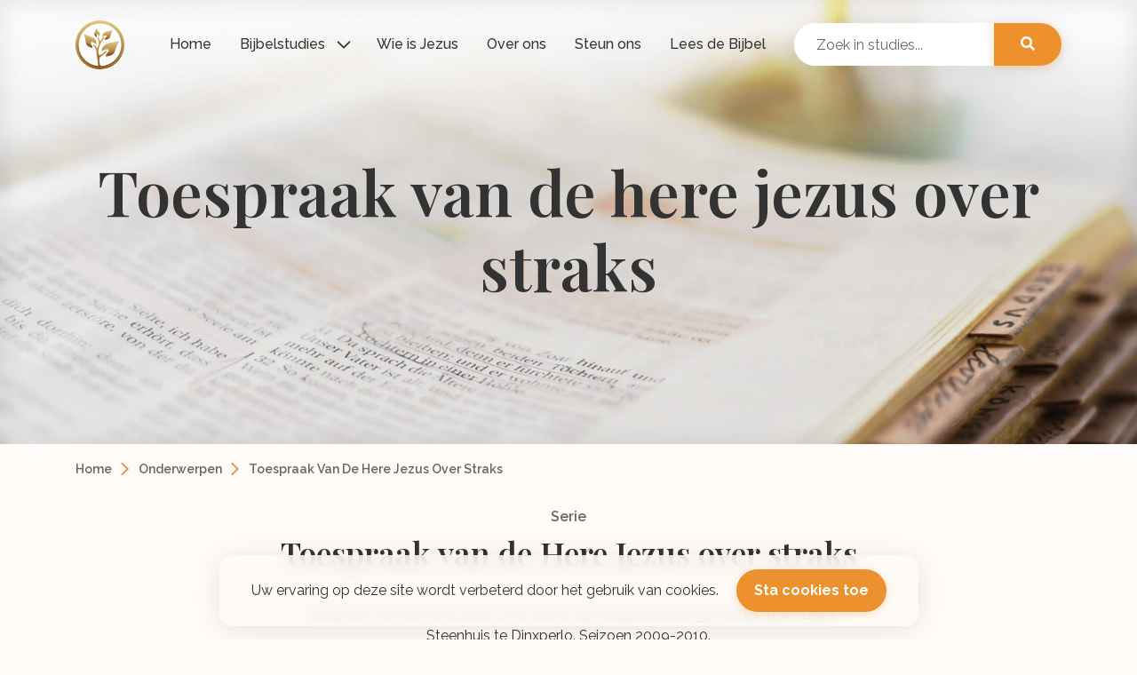

--- FILE ---
content_type: text/html; charset=UTF-8
request_url: https://groeieningeloof.nl/onderwerpen/toespraak-van-de-here-jezus-over-straks
body_size: 12113
content:
<!doctype html>
<html lang="nl">
<head>
    <meta charset="utf-8">
    <meta name="viewport" content="width=device-width, initial-scale=1">
    <meta name="Description" content="Een serie over Toespraak van de here jezus over straks. Gehouden door Dato Steenhuis.">
    <meta name="robots" content="all">
    <meta name="csrf-token" content="vqZGXDHzkC4dUk8dyt4MWgoTyw6zXJvrzvPJd4ln">
    <meta property="og:site_name" content="Groeien in Geloof" />
    <meta property="og:title" content="Een serie over Toespraak van de here jezus over straks. Gehouden door Dato Steenhuis." />
    <meta property="og:description" content="Maandelijks gratis nieuwe bijbelstudies over verschillende onderwerpen door prof. dr. Willem J. Ouweneel, Dato Steenhuis, Jacques Brunt en Oscar Lohuis." />
    <meta property="og:locale" content="nl_NL" />
    <meta property="og:type" content="website" />
    <meta property="og:image" content="https://www.groeieningeloof.nl/content/img/og-image.jpg" />
    <meta property="og:image:secure_url" content="https://www.groeieningeloof.nl/content/img/og-image.jpg" />
    <meta property="og:image:width" content="2400" />
    <meta property="og:image:height" content="1260" />
    <meta property="og:url" content="https://groeieningeloof.nl/onderwerpen/toespraak-van-de-here-jezus-over-straks" />
    <meta property="twitter:card" content="summary_large_image" />
    <meta property="twitter:image" content="https://www.groeieningeloof.nl/content/img/og-image.jpg" />
    <meta property="twitter:site" content="@groeieningeloof" />
    <link rel="canonical" href="https://groeieningeloof.nl/onderwerpen/toespraak-van-de-here-jezus-over-straks"/>
    <title>Toespraak van de here jezus over straks - Groeien in Geloof</title>
    <!-- Fonts -->
    <link rel="dns-prefetch" href="//fonts.gstatic.com">
    <link href="https://fonts.googleapis.com/css2?family=Raleway:ital,wght@0,400;0,500;0,600;0,700;0,800;1,400&display=swap" rel="stylesheet" type="text/css">
    <link href="https://fonts.googleapis.com/css2?family=Playfair+Display:wght@600&display=swap" rel="stylesheet" type="text/css">
    <!-- Styles -->
    <link href="/css/app.css?v=1762965483" rel="stylesheet">
    <link href="/css/bundle.css?v=1767701123" rel="stylesheet">
    <!-- Favicon -->
    <link rel="apple-touch-icon" sizes="180x180" href="/apple-touch-icon.png">
    <link rel="icon" type="image/png" sizes="32x32" href="/favicon-32x32.png">
    <link rel="icon" type="image/png" sizes="16x16" href="/favicon-16x16.png">
    <link rel="manifest" href="/site.webmanifest">
    <link rel="mask-icon" href="/safari-pinned-tab.svg" color="#c8ab6d">
    <meta name="msapplication-TileColor" content="#c8ab6d">
    <meta name="theme-color" content="#ffffff">
        <!-- Google tag (gtag.js) -->
    <script async src="https://www.googletagmanager.com/gtag/js?id=G-1DXJ2YM67S"></script>
    <script>
      window.dataLayer = window.dataLayer || [];
      function gtag(){dataLayer.push(arguments);} 
      gtag('js', new Date());

      gtag('config', 'G-1DXJ2YM67S');
    </script>

    <!-- Hotjar Tracking Code for https://www.groeieningeloof.nl -->
    <script>
        (function(h,o,t,j,a,r){
            h.hj=h.hj||function(){(h.hj.q=h.hj.q||[]).push(arguments)};
            h._hjSettings={hjid:3193802,hjsv:6};
            a=o.getElementsByTagName('head')[0];
            r=o.createElement('script');r.async=1;
            r.src=t+h._hjSettings.hjid+j+h._hjSettings.hjsv;
            a.appendChild(r);
        })(window,document,'https://static.hotjar.com/c/hotjar-','.js?sv=');
    </script>
    <script>
      window.dataLayer = window.dataLayer || [];
      function gtag(){dataLayer.push(arguments);} 
      gtag('js', new Date());

      gtag('config', 'UA-31431445-1');
    </script>
        <script>
    function getCookie(e) {
        for (var n = e + "=", t = decodeURIComponent(document.cookie).split(";"), o = 0; o < t.length; o++) {
            for (var r = t[o];
                " " == r.charAt(0);) r = r.substring(1);
            if (0 == r.indexOf(n)) return r.substring(n.length, r.length)
        }
        return ""
    }
    </script>
    <style>
	.initial-hidden{
		display: none !important;
	}
	.video-container {
	  position: relative;
	  overflow: hidden;
	  width: 100%;
	  padding-top: 56.25%; /* 16:9 Aspect Ratio (divide 9 by 16 = 0.5625) */
	  box-shadow: 0 4px 30px 0 rgb(0 0 0 / 8%);
	  border-radius: 5px;
	}
	/* Then style the iframe to fit in the container div with full height and width */
	.responsive-iframe {
	  position: absolute;
	  top: 0;
	  left: 0;
	  bottom: 0;
	  right: 0;
	  width: 100%;
	  height: 100%;
	}
</style>
</head>
<body>
    <div id="app">
        <template>
   <header>
        <!--<div class="notification-banner">
            <a href="/steun-ons#donatie-formulier">Door uw gift kunnen wij ons werk ook in 2026 blijven voortzetten. Helpt u mee? <span class="notification-cta">Steun ons</span></a>
        </div> -->
        <nav class="container-fluid">
            <div class="row">
                <div class="container">
                    <div class="main-navigation">
                        <a class="hamburger"></a>
                        <a href="/" class="logo" aria-label="Logo"></a>
                        <div class="search-container search-container-mobile search-mobile unselected">
                            <form autocomplete="off" action="/zoeken">
                                <input type="search" placeholder="Zoek in studies..." name="search" type="search" class="search-field">
                                <button type="submit"><i class="fa fa-search"></i></button>
                                <div class="search-suggestions"></div>
                            </form>
                        </div>
                        <ul class="main-navigation-links">
                            <li class="menu-item"><a href="/">Home</a></li>
                            <li class="menu-item has-navigation">
                                <span class="dropdown-title">Bijbelstudies</span>
                                <div class="dropdown">
                                    <div class="dropdown-container">
                                        <div class="left-column">
                                            <ul>
                                                <li class="secondary"><span><a href="/actueel">Nieuwe studies</a></span>
                                                    <div class="sub-right-column hidden">
                                                        <div class="sub-center-content medium-category">
                                                                                                                                                                                    <div class="sub-category-links">
                                                                <ul>
                                                                    <li class="sub-category-title">Januari</li>
                                                                                                                                            <li><a href="/actueel#Januari_2445">Het beest uit de zee en de valse profeet</a></li>
                                                                                                                                            <li><a href="/actueel#Januari_2446">Het beest uit de zee en de valse profeet vragen</a></li>
                                                                                                                                            <li><a href="/actueel#Januari_2444">Wat is het oude en wat is het nieuwe verbond?</a></li>
                                                                                                                                            <li><a href="/actueel#Januari_2448">Kun je bij zijn met de wet.</a></li>
                                                                                                                                        <li class="show-more"><a href="/actueel#maand_01">Meer</a></li>
                                                                </ul>
                                                            </div>
                                                                                                                                                                                    <div class="sub-category-links">
                                                                <ul>
                                                                    <li class="sub-category-title">December</li>
                                                                                                                                            <li><a href="/actueel#December_2421">Ik leef niet meer, maar Christus leeft in mij. Galaten 2 vers 15 t:m 21</a></li>
                                                                                                                                            <li><a href="/actueel#December_2440">Christus en de antichrist</a></li>
                                                                                                                                            <li><a href="/actueel#December_2436">De vier beesten en de wederkomst vragen</a></li>
                                                                                                                                            <li><a href="/actueel#December_2437">De vier beesten en de wederkomst</a></li>
                                                                                                                                        <li class="show-more"><a href="/actueel#maand_12">Meer</a></li>
                                                                </ul>
                                                            </div>
                                                                                                                                                                                    <div class="sub-category-links">
                                                                <ul>
                                                                    <li class="sub-category-title">November</li>
                                                                                                                                            <li><a href="/actueel#November_2419">Jezus brengt licht</a></li>
                                                                                                                                            <li><a href="/actueel#November_2420">Jood &amp; heiden één in Christus! Galaten 2 vers 1 t:m 14</a></li>
                                                                                                                                            <li><a href="/actueel#November_2431">Van kinderen naar vaders.</a></li>
                                                                                                                                            <li><a href="/actueel#November_2430">Priester en Offer</a></li>
                                                                                                                                        <li class="show-more"><a href="/actueel#maand_11">Meer</a></li>
                                                                </ul>
                                                            </div>
                                                                                                                                                                                    <div class="sub-category-links">
                                                                <ul>
                                                                    <li class="sub-category-title">Oktober</li>
                                                                                                                                            <li><a href="/actueel#Oktober_2422">Nederland, keer terug naar God.</a></li>
                                                                                                                                            <li><a href="/actueel#Oktober_2418">De kerk in de plaats van Israël.</a></li>
                                                                                                                                            <li><a href="/actueel#Oktober_2427">De eindtijd en Christus wederkomst vragen</a></li>
                                                                                                                                            <li><a href="/actueel#Oktober_2428">De eindtijd en Christus  wederkomst</a></li>
                                                                                                                                        <li class="show-more"><a href="/actueel#maand_10">Meer</a></li>
                                                                </ul>
                                                            </div>
                                                                                                                    </div>
                                                        <div class="sub-right-content">
                                                            <img src="/content/img/testament-header.webp" class="image-drop-shadow" alt="Bijbel">
                                                            <p class="banner-title">Bekijk alle nieuwe studies</p>
                                                            <p class="banner-body">Maandelijks 8 nieuwe studies over diverse onderwerpen.</p>
                                                            <a href="/actueel" class="btn btn-primary">Bekijk alles</a>
                                                        </div>
                                                    </div>
                                                </li>
                                                <li class="secondary"><span><a href="/oude-testament">Oude Testament</a></span>
                                                    <div class="sub-right-column hidden">
                                                        <div class="sub-center-content tall-category">
                                                                                                                        <div class="sub-category-links">
                                                                <ul>
                                                                    <li class="sub-category-title">De vijf boeken van Mozes</li>
                                                                                                                                        <li><a href="/oude-testament/genesis">Genesis</a></li>
                                                                                                                                        <li><a href="/oude-testament/exodus">Exodus</a></li>
                                                                                                                                        <li><a href="/oude-testament/leviticus">Leviticus</a></li>
                                                                                                                                        <li><a href="/oude-testament/numeri">Numeri</a></li>
                                                                                                                                        <li><a href="/oude-testament/deuteronomium">Deuteronomium</a></li>
                                                                                                                                    </ul>
                                                            </div>
                                                                                                                        <div class="sub-category-links">
                                                                <ul>
                                                                    <li class="sub-category-title">Geschiedenis</li>
                                                                                                                                        <li><a href="/oude-testament/jozua">Jozua</a></li>
                                                                                                                                        <li><a href="/oude-testament/richteren">Richteren</a></li>
                                                                                                                                        <li><a href="/oude-testament/ruth">Ruth</a></li>
                                                                                                                                        <li><a href="/oude-testament/1-samuel">1 Samuël</a></li>
                                                                                                                                        <li><a href="/oude-testament/2-samuel">2 Samuël</a></li>
                                                                                                                                        <li><a href="/oude-testament/1-koningen">1 Koningen</a></li>
                                                                                                                                        <li><a href="/oude-testament/2-koningen">2 Koningen</a></li>
                                                                                                                                        <li><a href="/oude-testament/1-kronieken">1 Kronieken</a></li>
                                                                                                                                        <li><a href="/oude-testament/2-kronieken">2 Kronieken</a></li>
                                                                                                                                        <li><a href="/oude-testament/ezra">Ezra</a></li>
                                                                                                                                        <li><a href="/oude-testament/nehemia">Nehemia</a></li>
                                                                                                                                        <li><a href="/oude-testament/esther">Esther</a></li>
                                                                                                                                    </ul>
                                                            </div>
                                                                                                                        <div class="sub-category-links">
                                                                <ul>
                                                                    <li class="sub-category-title">Poëzie en wijsheid</li>
                                                                                                                                        <li><a href="/oude-testament/job">Job</a></li>
                                                                                                                                        <li><a href="/oude-testament/psalmen">Psalmen</a></li>
                                                                                                                                        <li><a href="/oude-testament/spreuken">Spreuken</a></li>
                                                                                                                                        <li><a href="/oude-testament/prediker">Prediker</a></li>
                                                                                                                                        <li><a href="/oude-testament/hooglied">Hooglied</a></li>
                                                                                                                                    </ul>
                                                            </div>
                                                                                                                        <div class="sub-category-links">
                                                                <ul>
                                                                    <li class="sub-category-title">Grote profeten</li>
                                                                                                                                        <li><a href="/oude-testament/jesaja">Jesaja</a></li>
                                                                                                                                        <li><a href="/oude-testament/jeremia">Jeremia</a></li>
                                                                                                                                        <li><a href="/oude-testament/klaagliederen">Klaagliederen</a></li>
                                                                                                                                        <li><a href="/oude-testament/ezechiel">Ezechiël</a></li>
                                                                                                                                        <li><a href="/oude-testament/daniel">Daniël</a></li>
                                                                                                                                    </ul>
                                                            </div>
                                                                                                                        <div class="sub-category-links">
                                                                <ul>
                                                                    <li class="sub-category-title">Kleine profeten</li>
                                                                                                                                        <li><a href="/oude-testament/hosea">Hosea</a></li>
                                                                                                                                        <li><a href="/oude-testament/joel">Joël</a></li>
                                                                                                                                        <li><a href="/oude-testament/amos">Amos</a></li>
                                                                                                                                        <li><a href="/oude-testament/obadja">Obadja</a></li>
                                                                                                                                        <li><a href="/oude-testament/jona">Jona</a></li>
                                                                                                                                        <li><a href="/oude-testament/micha">Micha</a></li>
                                                                                                                                        <li><a href="/oude-testament/nahum">Nahum</a></li>
                                                                                                                                        <li><a href="/oude-testament/habakuk">Habakuk</a></li>
                                                                                                                                        <li><a href="/oude-testament/sefanja">Sefanja</a></li>
                                                                                                                                        <li><a href="/oude-testament/haggai">Haggai</a></li>
                                                                                                                                        <li><a href="/oude-testament/zacharia">Zacharia</a></li>
                                                                                                                                        <li><a href="/oude-testament/maleachi">Maleachi</a></li>
                                                                                                                                    </ul>
                                                            </div>
                                                                                                                    </div>
                                                        <div class="sub-right-content">
                                                            <img src="/content/img/testament-header.webp" class="image-drop-shadow" alt="Bijbel">
                                                            <p class="banner-title">Alles van het Oude Testament</p>
                                                            <p class="banner-body">Reeds ± 300 beschikbare bijbelstudies over het Oude Testament</p>
                                                            <a href="/oude-testament" class="btn btn-primary">Bekijk alles</a>
                                                        </div>
                                                    </div>
                                                </li>
                                                <li class="secondary"><span><a href="/nieuwe-testament">Nieuwe Testament</a></span>
                                                    <div class="sub-right-column hidden">
                                                        <div class="sub-center-content">
                                                                                                                        <div class="sub-category-links">
                                                                <ul>
                                                                    <li class="sub-category-title">Evangeliën</li>
                                                                                                                                        <li><a href="/nieuwe-testament/mattheus">Mattheüs</a></li>
                                                                                                                                        <li><a href="/nieuwe-testament/markus">Markus</a></li>
                                                                                                                                        <li><a href="/nieuwe-testament/lukas">Lukas</a></li>
                                                                                                                                        <li><a href="/nieuwe-testament/johannes">Johannes</a></li>
                                                                                                                                        <li><a href="/nieuwe-testament/handelingen">Handelingen</a></li>
                                                                                                                                    </ul>
                                                            </div>
                                                                                                                        <div class="sub-category-links">
                                                                <ul>
                                                                    <li class="sub-category-title">Brieven van Paulus</li>
                                                                                                                                        <li><a href="/nieuwe-testament/romeinen">Romeinen</a></li>
                                                                                                                                        <li><a href="/nieuwe-testament/1-korintiers">1 Korintiërs</a></li>
                                                                                                                                        <li><a href="/nieuwe-testament/2-korintiers">2 Korintiërs</a></li>
                                                                                                                                        <li><a href="/nieuwe-testament/galaten">Galaten</a></li>
                                                                                                                                        <li><a href="/nieuwe-testament/efeziers">Efeziërs</a></li>
                                                                                                                                        <li><a href="/nieuwe-testament/filippenzen">Filippenzen</a></li>
                                                                                                                                        <li><a href="/nieuwe-testament/kolossenzen">Kolossenzen</a></li>
                                                                                                                                        <li><a href="/nieuwe-testament/1-tessalonicenzen">1 Tessalonicenzen</a></li>
                                                                                                                                        <li><a href="/nieuwe-testament/2-tessalonicenzen">2 Tessalonicenzen</a></li>
                                                                                                                                        <li><a href="/nieuwe-testament/1-timotheus">1 Timotheüs</a></li>
                                                                                                                                        <li><a href="/nieuwe-testament/2-timotheus">2 Timotheüs</a></li>
                                                                                                                                        <li><a href="/nieuwe-testament/titus">Titus</a></li>
                                                                                                                                        <li><a href="/nieuwe-testament/filemon">Filemon</a></li>
                                                                                                                                    </ul>
                                                            </div>
                                                                                                                        <div class="sub-category-links">
                                                                <ul>
                                                                    <li class="sub-category-title">Overige brieven</li>
                                                                                                                                        <li><a href="/nieuwe-testament/hebreeen">Hebreeën</a></li>
                                                                                                                                        <li><a href="/nieuwe-testament/jakobus">Jakobus</a></li>
                                                                                                                                        <li><a href="/nieuwe-testament/1-petrus">1 Petrus</a></li>
                                                                                                                                        <li><a href="/nieuwe-testament/2-petrus">2 Petrus</a></li>
                                                                                                                                        <li><a href="/nieuwe-testament/1-johannes">1 Johannes</a></li>
                                                                                                                                        <li><a href="/nieuwe-testament/2-johannes">2 Johannes</a></li>
                                                                                                                                        <li><a href="/nieuwe-testament/3-johannes">3 Johannes</a></li>
                                                                                                                                        <li><a href="/nieuwe-testament/judas">Judas</a></li>
                                                                                                                                        <li><a href="/nieuwe-testament/makkabeeen">Makkabeeën</a></li>
                                                                                                                                    </ul>
                                                            </div>
                                                                                                                        <div class="sub-category-links">
                                                                <ul>
                                                                    <li class="sub-category-title">Openbaring van Johannes</li>
                                                                                                                                        <li><a href="/nieuwe-testament/openbaring">Openbaring</a></li>
                                                                                                                                    </ul>
                                                            </div>
                                                                                                                    </div>
                                                        <div class="sub-right-content">
                                                            <img src="/content/img/testament-header.webp" class="image-drop-shadow" alt="Bijbel">
                                                            <p class="banner-title">Alles van het Nieuwe Testament</p>
                                                            <p class="banner-body">Reeds ± 400 beschikbare bijbelstudies over het Nieuwe Testament</p>
                                                            <a href="/nieuwe-testament" class="btn btn-primary">Bekijk alles</a>
                                                        </div>
                                                    </div>
                                                </li>
                                                <li class="secondary"><span><a href="/onderwerpen">Onderwerpen</a></span>
                                                    <div class="sub-right-column hidden">
                                                        <div class="sub-center-content medium-category">
                                                                                                                        <div class="sub-category-links">
                                                                <ul>

                                                                    <li class="sub-category-title">Onderwerpen over het Oude Testament</li>
                                                                                                                                        <li><a href="/onderwerpen/genesis-1tm-11">Genesis 1 t/m 11</a></li>
                                                                                                                                        <li><a href="/onderwerpen/lessen-uit-het-leven-van-jozef-en-het-profetische-woord">Lessen uit het leven van Jozef  en het profetisch woord</a></li>
                                                                                                                                        <li><a href="/onderwerpen/mozes-gods-profeet">Mozes, Gods profeet</a></li>
                                                                                                                                        <li><a href="/onderwerpen/gezegend-met-alle-geestelijke-zegen">Gezegend met alle geestelijke zegen</a></li>
                                                                                                                                        <li class="show-more"><a href="/onderwerpen#onderwerpen-over-het-oude-testament">Meer</a></li>
                                                                </ul>
                                                            </div>
                                                                                                                        <div class="sub-category-links">
                                                                <ul>

                                                                    <li class="sub-category-title">Onderwerpen over het Nieuwe Testament</li>
                                                                                                                                        <li><a href="/onderwerpen/de-bergrede-uit-het-mattheus-evangelie">De bergrede uit het Mattheüs evangelie</a></li>
                                                                                                                                        <li><a href="/onderwerpen/de-tekenen-der-tijden-mattheus-24-en-25">De tekenen der tijden Mattheüs 24 en 25</a></li>
                                                                                                                                        <li><a href="/onderwerpen/themas-uit-het-marcus-evangelie">Thema’s uit het Marcus evangelie</a></li>
                                                                                                                                        <li><a href="/onderwerpen/de-profetie-uit-het-johannes-evangelie">De Profetie uit het Johannes Evangelie</a></li>
                                                                                                                                        <li class="show-more"><a href="/onderwerpen#onderwerpen-over-het-nieuwe-testament">Meer</a></li>
                                                                </ul>
                                                            </div>
                                                                                                                        <div class="sub-category-links">
                                                                <ul>

                                                                    <li class="sub-category-title">Diverse onderwerpen</li>
                                                                                                                                        <li><a href="/onderwerpen/het-offer">Het Offer</a></li>
                                                                                                                                        <li><a href="/onderwerpen/huis-van-god-vandaag">Huis van God vandaag</a></li>
                                                                                                                                        <li><a href="/onderwerpen/schilderijen-van-de-here-jezus">Schilderijen van de Here Jezus</a></li>
                                                                                                                                        <li><a href="/onderwerpen/de-kleine-profeten-en-de-toekomst">De kleine profeten en de toekomst</a></li>
                                                                                                                                        <li class="show-more"><a href="/onderwerpen#diverse-onderwerpen">Meer</a></li>
                                                                </ul>
                                                            </div>
                                                                                                                    </div>
                                                        <div class="sub-right-content">
                                                            <img src="/content/img/testament-header.webp" class="image-drop-shadow" alt="Bijbel">
                                                            <p class="banner-title">Alles bijbelse onderwerpen</p>
                                                            <p class="banner-body">Reeds ± 600 beschikbare bijbelstudies over het diverse onderwerpen</p>
                                                            <a href="/onderwerpen" class="btn btn-primary">Alle bijbelse onderwerpen</a>
                                                        </div>
                                                    </div>
                                                </li>
                                                <li class="secondary"><span><a href="/video-studies">Video studies</a></span>
                                                    <div class="sub-right-column hidden">
                                                        <div class="sub-center-content medium-category">
                                                                                                                        <div class="sub-category-links">
                                                                <ul>
                                                                    <li class="sub-category-title">Video&#039;s over het Oude Testament</li>
                                                                                                                                        <li><a href="/video-studies/gezegend-met-alle-geestelijke-zegen">Gezegend met alle geestelijke zegen</a></li>
                                                                                                                                        <li><a href="/video-studies/messiaanse-psalmen">Messiaanse Psalmen</a></li>
                                                                                                                                        <li><a href="/video-studies/christus-in-de-tabernakel">Christus in de Tabernakel</a></li>
                                                                                                                                        <li><a href="/video-studies/de-bijbelse-feesten-uit-leviticus-23">De Bijbelse feesten uit Leviticus 23</a></li>
                                                                                                                                        <li class="show-more"><a href="/video-studies#videos-over-het-oude-testament">Meer</a></li>
                                                                </ul>
                                                            </div>
                                                                                                                        <div class="sub-category-links">
                                                                <ul>
                                                                    <li class="sub-category-title">Video&#039;s over het nieuwe Testament</li>
                                                                                                                                        <li><a href="/video-studies/de-brief-van-de-apostel-paulus-aan-de-romeinen">De brief van de apostel Paulus aan de Romeinen</a></li>
                                                                                                                                        <li><a href="/video-studies/de-brief-aan-de-efeziers">De brief aan de Efeziërs</a></li>
                                                                                                                                        <li><a href="/video-studies/wij-zien-jezus-serie-over-de-brief-aan-de-hebreeen">Wij zien Jezus. Een serie over de brief aan de Hebreeën.</a></li>
                                                                                                                                        <li><a href="/video-studies/de-petrus-brieven">De Petrus brieven</a></li>
                                                                                                                                        <li class="show-more"><a href="/video-studies#videos-over-het-nieuwe-testament">Meer</a></li>
                                                                </ul>
                                                            </div>
                                                                                                                        <div class="sub-category-links">
                                                                <ul>
                                                                    <li class="sub-category-title">Video&#039;s over overige onderwerpen</li>
                                                                                                                                        <li><a href="/video-studies/profetie">Profetie</a></li>
                                                                                                                                        <li><a href="/video-studies/nog-meer-controversiele-themas">Nog meer controversiële thema’s</a></li>
                                                                                                                                        <li><a href="/video-studies/opname-van-de-gemeente-achterhaald-of-aktueel">Opname van de Gemeente achterhaald of actueel?</a></li>
                                                                                                                                        <li><a href="/video-studies/morele-kwesties-in-de-gemeente">Morele kwesties in de gemeente</a></li>
                                                                                                                                        <li class="show-more"><a href="/video-studies#videos-over-overige-onderwerpen">Meer</a></li>
                                                                </ul>
                                                            </div>
                                                                                                                    </div>
                                                        <div class="sub-right-content">
                                                            <img src="/content/img/video-header.webp" class="image-drop-shadow" alt="Bijbel">
                                                            <p class="banner-title">Alle video studies</p>
                                                            <p class="banner-body">Reeds ± 570 beschikbare bijbelstudies te bekijken op video.</p>
                                                            <a href="/video-studies" class="btn btn-primary">Bekijk alle video studies</a>
                                                        </div>
                                                    </div>
                                                </li>
                                            </ul>
                                        </div>
                                        <div class="main-right-column">
                                            <div class="center-content">
                                            <span>Selecteer links een categorie om bijbelstudies te zoeken</span>
                                            </div>
                                            <div class="right-content">
                                                <img src="/content/img/donate-header.webp" class="image-drop-shadow" alt="Mensen die hun handen bij elkaar doen">
                                                <p class="banner-title">Samen kunt u met ons dit werk voortzetten</p>
                                                <p class="banner-body">Naast gebed is uw financiële steun onmisbaar.</p>
                                                <a href="/steun-ons" class="btn btn-primary">Steun ons</a>
                                            </div>
                                        </div>
                                    </div>
                                </div>
                            </li>
                            <li class="menu-item"><a href="/wie-is-jezus">Wie is Jezus</a></li>
                            <li class="menu-item"><a href="/over-ons">Over ons</a></li>
                            <li class="menu-item"><a href="/steun-ons">Steun ons</a></li>
                            <li class="menu-item"><a href="https://www.bible.com/nl/bible/1990/GEN.1.HSV" target="_blank" rel="noopener">Lees de Bijbel</a></li>
                            <li class="menu-item search">
                                <div class="search-container search-container-mobile unselected">
                                    <form autocomplete="off" action="/zoeken">
                                        <input type="search" placeholder="Zoek in studies..." name="search" type="search" class="search-field">
                                        <button type="submit"><i class="fa fa-search"></i></button>
                                        <div class="search-suggestions d-none"></div>
                                    </form>
                                </div>
                            </li>
                        </ul>
                    </div>
                </div>
            </div>
        </nav>

        <div class="mobilemenu">
            <div class="link-container">
                <ul class="primary-links-mobile">
                    <li><a href="/">Home</a></li>
                    <li><a href="#">Bijbelstudies</a>
                        <ul class="secondary-links">
                            <li class="secondary-link">
                                <a href="#">Nieuwe studies</a>
                                <div class="secondary-link-container">
                                    <ul>
                                        <li class="sub-category-title-mobile"><a href="#">Nieuwe studies</a></li>
                                                                                <li class="tertiary-link">
                                            <a href="#">Januari</a>
                                            <div class="tertiary-link-container">
                                                <ul>
                                                    <li class="tertiary-category-title-mobile"><a href="#">Januari</a></li>
                                                                                                            <li><a href="/actueel#Januari_2445">Het beest uit de zee en de valse profeet</a></li>
                                                                                                            <li><a href="/actueel#Januari_2446">Het beest uit de zee en de valse profeet vragen</a></li>
                                                                                                            <li><a href="/actueel#Januari_2444">Wat is het oude en wat is het nieuwe verbond?</a></li>
                                                                                                            <li><a href="/actueel#Januari_2448">Kun je bij zijn met de wet.</a></li>
                                                                                                        <li class="show-all-mobile"><a href="/actueel#maand_01">Meer</a></li>
                                                </ul>
                                            </div>
                                        </li>
                                                                                <li class="tertiary-link">
                                            <a href="#">December</a>
                                            <div class="tertiary-link-container">
                                                <ul>
                                                    <li class="tertiary-category-title-mobile"><a href="#">December</a></li>
                                                                                                            <li><a href="/actueel#December_2421">Ik leef niet meer, maar Christus leeft in mij. Galaten 2 vers 15 t:m 21</a></li>
                                                                                                            <li><a href="/actueel#December_2440">Christus en de antichrist</a></li>
                                                                                                            <li><a href="/actueel#December_2436">De vier beesten en de wederkomst vragen</a></li>
                                                                                                            <li><a href="/actueel#December_2437">De vier beesten en de wederkomst</a></li>
                                                                                                        <li class="show-all-mobile"><a href="/actueel#maand_12">Meer</a></li>
                                                </ul>
                                            </div>
                                        </li>
                                                                                <li class="tertiary-link">
                                            <a href="#">November</a>
                                            <div class="tertiary-link-container">
                                                <ul>
                                                    <li class="tertiary-category-title-mobile"><a href="#">November</a></li>
                                                                                                            <li><a href="/actueel#November_2419">Jezus brengt licht</a></li>
                                                                                                            <li><a href="/actueel#November_2420">Jood &amp; heiden één in Christus! Galaten 2 vers 1 t:m 14</a></li>
                                                                                                            <li><a href="/actueel#November_2431">Van kinderen naar vaders.</a></li>
                                                                                                            <li><a href="/actueel#November_2430">Priester en Offer</a></li>
                                                                                                        <li class="show-all-mobile"><a href="/actueel#maand_11">Meer</a></li>
                                                </ul>
                                            </div>
                                        </li>
                                                                                <li class="tertiary-link">
                                            <a href="#">Oktober</a>
                                            <div class="tertiary-link-container">
                                                <ul>
                                                    <li class="tertiary-category-title-mobile"><a href="#">Oktober</a></li>
                                                                                                            <li><a href="/actueel#Oktober_2422">Nederland, keer terug naar God.</a></li>
                                                                                                            <li><a href="/actueel#Oktober_2418">De kerk in de plaats van Israël.</a></li>
                                                                                                            <li><a href="/actueel#Oktober_2427">De eindtijd en Christus wederkomst vragen</a></li>
                                                                                                            <li><a href="/actueel#Oktober_2428">De eindtijd en Christus  wederkomst</a></li>
                                                                                                        <li class="show-all-mobile"><a href="/actueel#maand_10">Meer</a></li>
                                                </ul>
                                            </div>
                                        </li>
                                                                                <li><a href="/actueel" class="show-all-mobile">Alle nieuwe studies</a></li>
                                    </ul>
                                </div>
                                </li>
                            <li class="secondary-link">
                                <a href="#">Oude Testament</a>
                                <div class="secondary-link-container">
                                    <ul>
                                        <li class="sub-category-title-mobile"><a href="#">Oude Testament</a></li>
                                                                                <li class="tertiary-link">
                                            <a href="#">De vijf boeken van Mozes</a>
                                            <div class="tertiary-link-container">
                                                <ul>
                                                    <li class="tertiary-category-title-mobile"><a href="#">De vijf boeken van Mozes</a></li>
                                                                                                            <li><a href="/oude-testament/genesis">Genesis</a></li>
                                                                                                            <li><a href="/oude-testament/exodus">Exodus</a></li>
                                                                                                            <li><a href="/oude-testament/leviticus">Leviticus</a></li>
                                                                                                            <li><a href="/oude-testament/numeri">Numeri</a></li>
                                                                                                            <li><a href="/oude-testament/deuteronomium">Deuteronomium</a></li>
                                                                                                    </ul>
                                            </div>
                                        </li>
                                                                                <li class="tertiary-link">
                                            <a href="#">Geschiedenis</a>
                                            <div class="tertiary-link-container">
                                                <ul>
                                                    <li class="tertiary-category-title-mobile"><a href="#">Geschiedenis</a></li>
                                                                                                            <li><a href="/oude-testament/jozua">Jozua</a></li>
                                                                                                            <li><a href="/oude-testament/richteren">Richteren</a></li>
                                                                                                            <li><a href="/oude-testament/ruth">Ruth</a></li>
                                                                                                            <li><a href="/oude-testament/1-samuel">1 Samuël</a></li>
                                                                                                            <li><a href="/oude-testament/2-samuel">2 Samuël</a></li>
                                                                                                            <li><a href="/oude-testament/1-koningen">1 Koningen</a></li>
                                                                                                            <li><a href="/oude-testament/2-koningen">2 Koningen</a></li>
                                                                                                            <li><a href="/oude-testament/1-kronieken">1 Kronieken</a></li>
                                                                                                            <li><a href="/oude-testament/2-kronieken">2 Kronieken</a></li>
                                                                                                            <li><a href="/oude-testament/ezra">Ezra</a></li>
                                                                                                            <li><a href="/oude-testament/nehemia">Nehemia</a></li>
                                                                                                            <li><a href="/oude-testament/esther">Esther</a></li>
                                                                                                    </ul>
                                            </div>
                                        </li>
                                                                                <li class="tertiary-link">
                                            <a href="#">Poëzie en wijsheid</a>
                                            <div class="tertiary-link-container">
                                                <ul>
                                                    <li class="tertiary-category-title-mobile"><a href="#">Poëzie en wijsheid</a></li>
                                                                                                            <li><a href="/oude-testament/job">Job</a></li>
                                                                                                            <li><a href="/oude-testament/psalmen">Psalmen</a></li>
                                                                                                            <li><a href="/oude-testament/spreuken">Spreuken</a></li>
                                                                                                            <li><a href="/oude-testament/prediker">Prediker</a></li>
                                                                                                            <li><a href="/oude-testament/hooglied">Hooglied</a></li>
                                                                                                    </ul>
                                            </div>
                                        </li>
                                                                                <li class="tertiary-link">
                                            <a href="#">Grote profeten</a>
                                            <div class="tertiary-link-container">
                                                <ul>
                                                    <li class="tertiary-category-title-mobile"><a href="#">Grote profeten</a></li>
                                                                                                            <li><a href="/oude-testament/jesaja">Jesaja</a></li>
                                                                                                            <li><a href="/oude-testament/jeremia">Jeremia</a></li>
                                                                                                            <li><a href="/oude-testament/klaagliederen">Klaagliederen</a></li>
                                                                                                            <li><a href="/oude-testament/ezechiel">Ezechiël</a></li>
                                                                                                            <li><a href="/oude-testament/daniel">Daniël</a></li>
                                                                                                    </ul>
                                            </div>
                                        </li>
                                                                                <li class="tertiary-link">
                                            <a href="#">Kleine profeten</a>
                                            <div class="tertiary-link-container">
                                                <ul>
                                                    <li class="tertiary-category-title-mobile"><a href="#">Kleine profeten</a></li>
                                                                                                            <li><a href="/oude-testament/hosea">Hosea</a></li>
                                                                                                            <li><a href="/oude-testament/joel">Joël</a></li>
                                                                                                            <li><a href="/oude-testament/amos">Amos</a></li>
                                                                                                            <li><a href="/oude-testament/obadja">Obadja</a></li>
                                                                                                            <li><a href="/oude-testament/jona">Jona</a></li>
                                                                                                            <li><a href="/oude-testament/micha">Micha</a></li>
                                                                                                            <li><a href="/oude-testament/nahum">Nahum</a></li>
                                                                                                            <li><a href="/oude-testament/habakuk">Habakuk</a></li>
                                                                                                            <li><a href="/oude-testament/sefanja">Sefanja</a></li>
                                                                                                            <li><a href="/oude-testament/haggai">Haggai</a></li>
                                                                                                            <li><a href="/oude-testament/zacharia">Zacharia</a></li>
                                                                                                            <li><a href="/oude-testament/maleachi">Maleachi</a></li>
                                                                                                    </ul>
                                            </div>
                                        </li>
                                                                                <li><a href="/oude-testament" class="show-all-mobile">Alles van het Oude Testament</a></li>
                                    </ul>
                                </div>
                                </li>
                            <li class="secondary-link">
                                <a href="#">Nieuwe Testament</a>
                                <div class="secondary-link-container">
                                    <ul>
                                        <li class="sub-category-title-mobile"><a href="#">Nieuwe Testament</a></li>
                                        
                                            <li class="tertiary-link">
                                                <a href="#">Evangeliën</a>
                                                <div class="tertiary-link-container">
                                                    <ul>
                                                        <li class="tertiary-category-title-mobile"><a href="#">Evangeliën</a></li>
                                                                                                                    <li><a href="/nieuwe-testament/mattheus">Mattheüs</a></li>
                                                                                                                    <li><a href="/nieuwe-testament/markus">Markus</a></li>
                                                                                                                    <li><a href="/nieuwe-testament/lukas">Lukas</a></li>
                                                                                                                    <li><a href="/nieuwe-testament/johannes">Johannes</a></li>
                                                                                                                    <li><a href="/nieuwe-testament/handelingen">Handelingen</a></li>
                                                                                                            </ul>
                                                </div>
                                            </li>

                                        
                                            <li class="tertiary-link">
                                                <a href="#">Brieven van Paulus</a>
                                                <div class="tertiary-link-container">
                                                    <ul>
                                                        <li class="tertiary-category-title-mobile"><a href="#">Brieven van Paulus</a></li>
                                                                                                                    <li><a href="/nieuwe-testament/romeinen">Romeinen</a></li>
                                                                                                                    <li><a href="/nieuwe-testament/1-korintiers">1 Korintiërs</a></li>
                                                                                                                    <li><a href="/nieuwe-testament/2-korintiers">2 Korintiërs</a></li>
                                                                                                                    <li><a href="/nieuwe-testament/galaten">Galaten</a></li>
                                                                                                                    <li><a href="/nieuwe-testament/efeziers">Efeziërs</a></li>
                                                                                                                    <li><a href="/nieuwe-testament/filippenzen">Filippenzen</a></li>
                                                                                                                    <li><a href="/nieuwe-testament/kolossenzen">Kolossenzen</a></li>
                                                                                                                    <li><a href="/nieuwe-testament/1-tessalonicenzen">1 Tessalonicenzen</a></li>
                                                                                                                    <li><a href="/nieuwe-testament/2-tessalonicenzen">2 Tessalonicenzen</a></li>
                                                                                                                    <li><a href="/nieuwe-testament/1-timotheus">1 Timotheüs</a></li>
                                                                                                                    <li><a href="/nieuwe-testament/2-timotheus">2 Timotheüs</a></li>
                                                                                                                    <li><a href="/nieuwe-testament/titus">Titus</a></li>
                                                                                                                    <li><a href="/nieuwe-testament/filemon">Filemon</a></li>
                                                                                                            </ul>
                                                </div>
                                            </li>

                                        
                                            <li class="tertiary-link">
                                                <a href="#">Overige brieven</a>
                                                <div class="tertiary-link-container">
                                                    <ul>
                                                        <li class="tertiary-category-title-mobile"><a href="#">Overige brieven</a></li>
                                                                                                                    <li><a href="/nieuwe-testament/hebreeen">Hebreeën</a></li>
                                                                                                                    <li><a href="/nieuwe-testament/jakobus">Jakobus</a></li>
                                                                                                                    <li><a href="/nieuwe-testament/1-petrus">1 Petrus</a></li>
                                                                                                                    <li><a href="/nieuwe-testament/2-petrus">2 Petrus</a></li>
                                                                                                                    <li><a href="/nieuwe-testament/1-johannes">1 Johannes</a></li>
                                                                                                                    <li><a href="/nieuwe-testament/2-johannes">2 Johannes</a></li>
                                                                                                                    <li><a href="/nieuwe-testament/3-johannes">3 Johannes</a></li>
                                                                                                                    <li><a href="/nieuwe-testament/judas">Judas</a></li>
                                                                                                                    <li><a href="/nieuwe-testament/makkabeeen">Makkabeeën</a></li>
                                                                                                            </ul>
                                                </div>
                                            </li>

                                        
                                            <li class="tertiary-link">
                                                <a href="#">Openbaring van Johannes</a>
                                                <div class="tertiary-link-container">
                                                    <ul>
                                                        <li class="tertiary-category-title-mobile"><a href="#">Openbaring van Johannes</a></li>
                                                                                                                    <li><a href="/nieuwe-testament/openbaring">Openbaring</a></li>
                                                                                                            </ul>
                                                </div>
                                            </li>

                                                                                <li><a href="/nieuwe-testament" class="show-all-mobile">Alles van het Nieuwe Testament</a></li>
                                    </ul>
                                </div>
                            </li>
                            <li class="secondary-link">
                                <a href="#">Onderwerpen</a>
                                <div class="secondary-link-container">
                                    <ul>
                                        <li class="sub-category-title-mobile"><a href="#">Onderwerpen</a></li>

                                        
                                            <li class="tertiary-link">
                                                <a href="#">Onderwerpen over het Oude Testament</a>
                                                <div class="tertiary-link-container">
                                                    <ul>
                                                        <li class="tertiary-category-title-mobile"><a href="#">Onderwerpen over het Oude Testament</a></li>
                                                                                                                    <li><a href="/onderwerpen/genesis-1tm-11">Genesis 1 t/m 11</a></li>
                                                                                                                    <li><a href="/onderwerpen/lessen-uit-het-leven-van-jozef-en-het-profetische-woord">Lessen uit het leven van Jozef  en het profetisch woord</a></li>
                                                                                                                    <li><a href="/onderwerpen/mozes-gods-profeet">Mozes, Gods profeet</a></li>
                                                                                                                    <li><a href="/onderwerpen/gezegend-met-alle-geestelijke-zegen">Gezegend met alle geestelijke zegen</a></li>
                                                                                                                <li class="show-all-mobile"><a href="/onderwerpen#onderwerpen-over-het-oude-testament">Meer</a></li>
                                                    </ul>
                                                </div>
                                            </li>

                                        
                                            <li class="tertiary-link">
                                                <a href="#">Onderwerpen over het Nieuwe Testament</a>
                                                <div class="tertiary-link-container">
                                                    <ul>
                                                        <li class="tertiary-category-title-mobile"><a href="#">Onderwerpen over het Nieuwe Testament</a></li>
                                                                                                                    <li><a href="/onderwerpen/de-bergrede-uit-het-mattheus-evangelie">De bergrede uit het Mattheüs evangelie</a></li>
                                                                                                                    <li><a href="/onderwerpen/de-tekenen-der-tijden-mattheus-24-en-25">De tekenen der tijden Mattheüs 24 en 25</a></li>
                                                                                                                    <li><a href="/onderwerpen/themas-uit-het-marcus-evangelie">Thema’s uit het Marcus evangelie</a></li>
                                                                                                                    <li><a href="/onderwerpen/de-profetie-uit-het-johannes-evangelie">De Profetie uit het Johannes Evangelie</a></li>
                                                                                                                <li class="show-all-mobile"><a href="/onderwerpen#onderwerpen-over-het-nieuwe-testament">Meer</a></li>
                                                    </ul>
                                                </div>
                                            </li>

                                        
                                            <li class="tertiary-link">
                                                <a href="#">Diverse onderwerpen</a>
                                                <div class="tertiary-link-container">
                                                    <ul>
                                                        <li class="tertiary-category-title-mobile"><a href="#">Diverse onderwerpen</a></li>
                                                                                                                    <li><a href="/onderwerpen/het-offer">Het Offer</a></li>
                                                                                                                    <li><a href="/onderwerpen/huis-van-god-vandaag">Huis van God vandaag</a></li>
                                                                                                                    <li><a href="/onderwerpen/schilderijen-van-de-here-jezus">Schilderijen van de Here Jezus</a></li>
                                                                                                                    <li><a href="/onderwerpen/de-kleine-profeten-en-de-toekomst">De kleine profeten en de toekomst</a></li>
                                                                                                                <li class="show-all-mobile"><a href="/onderwerpen#diverse-onderwerpen">Meer</a></li>
                                                    </ul>
                                                </div>
                                            </li>

                                        
                                        <li><a href="/onderwerpen" class="show-all-mobile">Alle bijbelse onderwerpen</a></li>
                                    </ul>
                                </div>
                            </li>
                            <li class="secondary-link">
                                <a href="#">Video studies</a>
                                <div class="secondary-link-container">
                                    <ul>
                                        <li class="sub-category-title-mobile"><a href="#">Video studies</a></li>
                                                                                    <li class="tertiary-link">
                                            <a href="#">Video&#039;s over het Oude Testament</a>
                                            <div class="tertiary-link-container">
                                                <ul>
                                                    <li class="tertiary-category-title-mobile"><a href="#">Video&#039;s over het Oude Testament</a></li>
                                                                                                            <li><a href="/video-studies/gezegend-met-alle-geestelijke-zegen">Gezegend met alle geestelijke zegen</a></li>
                                                                                                            <li><a href="/video-studies/messiaanse-psalmen">Messiaanse Psalmen</a></li>
                                                                                                            <li><a href="/video-studies/christus-in-de-tabernakel">Christus in de Tabernakel</a></li>
                                                                                                            <li><a href="/video-studies/de-bijbelse-feesten-uit-leviticus-23">De Bijbelse feesten uit Leviticus 23</a></li>
                                                                                                        <li class="show-all-mobile"><a href="/video-studies#videos-over-het-oude-testament">Meer</a></li>
                                                </ul>
                                            </div>
                                        </li>
                                                                                    <li class="tertiary-link">
                                            <a href="#">Video&#039;s over het nieuwe Testament</a>
                                            <div class="tertiary-link-container">
                                                <ul>
                                                    <li class="tertiary-category-title-mobile"><a href="#">Video&#039;s over het nieuwe Testament</a></li>
                                                                                                            <li><a href="/video-studies/de-brief-van-de-apostel-paulus-aan-de-romeinen">De brief van de apostel Paulus aan de Romeinen</a></li>
                                                                                                            <li><a href="/video-studies/de-brief-aan-de-efeziers">De brief aan de Efeziërs</a></li>
                                                                                                            <li><a href="/video-studies/wij-zien-jezus-serie-over-de-brief-aan-de-hebreeen">Wij zien Jezus. Een serie over de brief aan de Hebreeën.</a></li>
                                                                                                            <li><a href="/video-studies/de-petrus-brieven">De Petrus brieven</a></li>
                                                                                                        <li class="show-all-mobile"><a href="/video-studies#videos-over-het-nieuwe-testament">Meer</a></li>
                                                </ul>
                                            </div>
                                        </li>
                                                                                    <li class="tertiary-link">
                                            <a href="#">Video&#039;s over overige onderwerpen</a>
                                            <div class="tertiary-link-container">
                                                <ul>
                                                    <li class="tertiary-category-title-mobile"><a href="#">Video&#039;s over overige onderwerpen</a></li>
                                                                                                            <li><a href="/video-studies/profetie">Profetie</a></li>
                                                                                                            <li><a href="/video-studies/nog-meer-controversiele-themas">Nog meer controversiële thema’s</a></li>
                                                                                                            <li><a href="/video-studies/opname-van-de-gemeente-achterhaald-of-aktueel">Opname van de Gemeente achterhaald of actueel?</a></li>
                                                                                                            <li><a href="/video-studies/morele-kwesties-in-de-gemeente">Morele kwesties in de gemeente</a></li>
                                                                                                        <li class="show-all-mobile"><a href="/video-studies#videos-over-overige-onderwerpen">Meer</a></li>
                                                </ul>
                                            </div>
                                        </li>
                                                                                <li><a href="/video-studies" class="show-all-mobile">Alle video studies</a></li>
                                    </ul>
                                </div>
                            </li>
                        </ul>
                    </li>
                    <li><a href="/wie-is-jezus">Wie is Jezus</a></li>
                    <li><a href="/over-ons">Over ons</a></li>
                    <li><a href="/steun-ons">Steun ons</a></li>
                    <li><a href="https://www.bible.com/nl/bible/1990/GEN.1.HSV" target="_blank" rel="noopener">Lees de Bijbel</a></li>
                </ul>
            </div>
            <div class="mobile-close"><span>Sluiten</span></div>
        </div>
        <div class="mobilemenu-overlay"></div>
   </header>
</template>
        <main>
            <section class="hero-banner">
        <div class="container">
            <div class="row">
                <div class="col-12">
                    <h1 class="h-title">
                        Toespraak van de here jezus over straks
                    </h1>
                </div>
            </div>
        </div>
        <div class="heroBackgroundImage" style="background-image: url('../content/img/hero-banner-placeholder.webp')"></div>
    </section>
<section class="breadcrums">
    <div class="container">
        <div class="row">
            <div class="col-12">
                <ul>
                    <li><a href="/">Home</a></li>

                    
                                            
                                                    <li>
                                <a href="/onderwerpen">Onderwerpen</a>
                            </li>
                                                                    
                                                    
                            <li>Toespraak Van De Here Jezus Over Straks</li>
                                                            </ul>
            </div>
        </div>
    </div>
</section>
<section class="lecture-series">
        <div class="container">
            <div class="row">
                <div class="col-12">
                    <div class="summary">
                        <div class="introduction">
                            <h3 class="h-pretitle">Serie</h3>
                            <h2 class="h-title">Toespraak van de Here Jezus over straks</h2>
                            <p>Toespraak van de Here Jezus over straks zijn 9 bijbelstudies gehouden door Dato Steenhuis te Dinxperlo. Seizoen 2009-2010.</p>
                                                    </div>
                        <div class="button-container">
                            <a href="/download/serie/32" class="btn btn-primary btn-icon-download d-none d-lg-block">Download hele serie</a>

                            
                            <a type="button"
                               class="btn btn-secondary btn-icon-share d-lg-inline-block js-share-series"
                               data-share-url="https://groeieningeloof.nl/onderwerpen/toespraak-van-de-here-jezus-over-straks"
                               data-share-title="Toespraak van de Here Jezus over straks"
                               data-share-text="Luister de serie 'Toespraak van de Here Jezus over straks' via Groeien in Geloof">
                                Deel serie
                            </a>
                                                    </div>
                    </div>
                    <div class="col-12 col-xl-10 list-container">
                        <ul>
                            <li class="description">
                                <span class="number">Nr.</span>
                                <span class="title">Titel</span>
                                <span class="speaker">Spreker</span>
                                <span class="date">Gehouden op</span>
                            </li>

                                                                                                <li class="lecture-item lecture-available js-lecture-item ">
                                        <div class="playback-controls">
                                                                                        <span
                                                class="play-audio"
                                                uri="https://groeieningeloof.nl/bijbelstudies/toespraak-van-de-here-jezus-over-straks/de-antichrist-kondigt-zich-aan-de-vader-en-de-zoon-kennen-is-alles.mp3"
                                                author="Dato Steenhuis"
                                                title="De antichrist kondigt zich aan. (De Vader en de Zoon kennen is alles)"
                                                data-id="375"
                                                                                                    data-share-url="https://groeieningeloof.nl/onderwerpen/toespraak-van-de-here-jezus-over-straks?study=375"
                                                                                            ></span>
                                                                                    </div>
                                        <span class="number">1</span>
                                        <span class="title">De antichrist kondigt zich aan. (De Vader en de Zoon kennen is alles)</span>
                                        <span class="speaker">Dato Steenhuis</span>
                                        <span class="date">
                                            
                                                10-09-2009

                                                                                    </span>
                                        <div class="lecture-options">
                                            <div class="options-menu hidden">
                                                <ul>
                                                    <li class="options-view-series">
                                                        <a href="https://groeieningeloof.nl/onderwerpen/toespraak-van-de-here-jezus-over-straks">Bekijk hele serie</a>
                                                    </li>
                                                                                                                                                                <li class="options-share">
                                                            <a href="#"
                                                               class="js-share-lecture"
                                                               data-share-url="https://groeieningeloof.nl/onderwerpen/toespraak-van-de-here-jezus-over-straks?study=375"
                                                               data-share-title="De antichrist kondigt zich aan. (De Vader en de Zoon kennen is alles)"
                                                               data-share-text="Luister 'De antichrist kondigt zich aan. (De Vader en de Zoon kennen is alles)' via Groeien in Geloof">
                                                                Delen
                                                            </a>
                                                        </li>
                                                                                                        <li class="options-download">
                                                        <a href="https://groeieningeloof.nl/bijbelstudies/toespraak-van-de-here-jezus-over-straks/de-antichrist-kondigt-zich-aan-de-vader-en-de-zoon-kennen-is-alles.mp3" target="_blank">Download</a>
                                                    </li>
                                                </ul>
                                            </div>
                                        </div>
                                    </li>
                                                                                                                                <li class="lecture-item lecture-available js-lecture-item ">
                                        <div class="playback-controls">
                                                                                        <span
                                                class="play-audio"
                                                uri="https://groeieningeloof.nl/bijbelstudies/toespraak-van-de-here-jezus-over-straks/oorlog-nood-en-beving-vrede-met-god-is-beter.mp3"
                                                author="Dato Steenhuis"
                                                title="Oorlog, nood en beving. (Vrede met God is beter)"
                                                data-id="376"
                                                                                                    data-share-url="https://groeieningeloof.nl/onderwerpen/toespraak-van-de-here-jezus-over-straks?study=376"
                                                                                            ></span>
                                                                                    </div>
                                        <span class="number">2</span>
                                        <span class="title">Oorlog, nood en beving. (Vrede met God is beter)</span>
                                        <span class="speaker">Dato Steenhuis</span>
                                        <span class="date">
                                            
                                                08-10-2009

                                                                                    </span>
                                        <div class="lecture-options">
                                            <div class="options-menu hidden">
                                                <ul>
                                                    <li class="options-view-series">
                                                        <a href="https://groeieningeloof.nl/onderwerpen/toespraak-van-de-here-jezus-over-straks">Bekijk hele serie</a>
                                                    </li>
                                                                                                                                                                <li class="options-share">
                                                            <a href="#"
                                                               class="js-share-lecture"
                                                               data-share-url="https://groeieningeloof.nl/onderwerpen/toespraak-van-de-here-jezus-over-straks?study=376"
                                                               data-share-title="Oorlog, nood en beving. (Vrede met God is beter)"
                                                               data-share-text="Luister 'Oorlog, nood en beving. (Vrede met God is beter)' via Groeien in Geloof">
                                                                Delen
                                                            </a>
                                                        </li>
                                                                                                        <li class="options-download">
                                                        <a href="https://groeieningeloof.nl/bijbelstudies/toespraak-van-de-here-jezus-over-straks/oorlog-nood-en-beving-vrede-met-god-is-beter.mp3" target="_blank">Download</a>
                                                    </li>
                                                </ul>
                                            </div>
                                        </div>
                                    </li>
                                                                                                                                <li class="lecture-item lecture-available js-lecture-item ">
                                        <div class="playback-controls">
                                                                                        <span
                                                class="play-audio"
                                                uri="https://groeieningeloof.nl/bijbelstudies/toespraak-van-de-here-jezus-over-straks/vervolging-en-haat-welkom-in-de-hemel-voor-wie-gelooft.mp3"
                                                author="Dato Steenhuis"
                                                title="Vervolging en haat. (Welkom in de Hemel voor wie gelooft)"
                                                data-id="377"
                                                                                                    data-share-url="https://groeieningeloof.nl/onderwerpen/toespraak-van-de-here-jezus-over-straks?study=377"
                                                                                            ></span>
                                                                                    </div>
                                        <span class="number">3</span>
                                        <span class="title">Vervolging en haat. (Welkom in de Hemel voor wie gelooft)</span>
                                        <span class="speaker">Dato Steenhuis</span>
                                        <span class="date">
                                            
                                                12-11-2009

                                                                                    </span>
                                        <div class="lecture-options">
                                            <div class="options-menu hidden">
                                                <ul>
                                                    <li class="options-view-series">
                                                        <a href="https://groeieningeloof.nl/onderwerpen/toespraak-van-de-here-jezus-over-straks">Bekijk hele serie</a>
                                                    </li>
                                                                                                                                                                <li class="options-share">
                                                            <a href="#"
                                                               class="js-share-lecture"
                                                               data-share-url="https://groeieningeloof.nl/onderwerpen/toespraak-van-de-here-jezus-over-straks?study=377"
                                                               data-share-title="Vervolging en haat. (Welkom in de Hemel voor wie gelooft)"
                                                               data-share-text="Luister 'Vervolging en haat. (Welkom in de Hemel voor wie gelooft)' via Groeien in Geloof">
                                                                Delen
                                                            </a>
                                                        </li>
                                                                                                        <li class="options-download">
                                                        <a href="https://groeieningeloof.nl/bijbelstudies/toespraak-van-de-here-jezus-over-straks/vervolging-en-haat-welkom-in-de-hemel-voor-wie-gelooft.mp3" target="_blank">Download</a>
                                                    </li>
                                                </ul>
                                            </div>
                                        </div>
                                    </li>
                                                                                                                                <li class="lecture-item lecture-available js-lecture-item ">
                                        <div class="playback-controls">
                                                                                        <span
                                                class="play-audio"
                                                uri="https://groeieningeloof.nl/bijbelstudies/toespraak-van-de-here-jezus-over-straks/valse-profeten-en-verleiding-woord-en-geest-voor-christenen.mp3"
                                                author="Dato Steenhuis"
                                                title="Valse profeten en verleiding. (Woord en Geest voor christenen)"
                                                data-id="378"
                                                                                                    data-share-url="https://groeieningeloof.nl/onderwerpen/toespraak-van-de-here-jezus-over-straks?study=378"
                                                                                            ></span>
                                                                                    </div>
                                        <span class="number">4</span>
                                        <span class="title">Valse profeten en verleiding. (Woord en Geest voor christenen)</span>
                                        <span class="speaker">Dato Steenhuis</span>
                                        <span class="date">
                                            
                                                10-12-2009

                                                                                    </span>
                                        <div class="lecture-options">
                                            <div class="options-menu hidden">
                                                <ul>
                                                    <li class="options-view-series">
                                                        <a href="https://groeieningeloof.nl/onderwerpen/toespraak-van-de-here-jezus-over-straks">Bekijk hele serie</a>
                                                    </li>
                                                                                                                                                                <li class="options-share">
                                                            <a href="#"
                                                               class="js-share-lecture"
                                                               data-share-url="https://groeieningeloof.nl/onderwerpen/toespraak-van-de-here-jezus-over-straks?study=378"
                                                               data-share-title="Valse profeten en verleiding. (Woord en Geest voor christenen)"
                                                               data-share-text="Luister 'Valse profeten en verleiding. (Woord en Geest voor christenen)' via Groeien in Geloof">
                                                                Delen
                                                            </a>
                                                        </li>
                                                                                                        <li class="options-download">
                                                        <a href="https://groeieningeloof.nl/bijbelstudies/toespraak-van-de-here-jezus-over-straks/valse-profeten-en-verleiding-woord-en-geest-voor-christenen.mp3" target="_blank">Download</a>
                                                    </li>
                                                </ul>
                                            </div>
                                        </div>
                                    </li>
                                                                                                                                <li class="lecture-item lecture-available js-lecture-item ">
                                        <div class="playback-controls">
                                                                                        <span
                                                class="play-audio"
                                                uri="https://groeieningeloof.nl/bijbelstudies/toespraak-van-de-here-jezus-over-straks/weersverwachting-en-verkilling-verlangen-om-god-te-dienen-kan-echtma.mp3"
                                                author="Dato Steenhuis"
                                                title="Weersverwachting en verkilling. (Verlangen om God te dienen kan echt)ma"
                                                data-id="379"
                                                                                                    data-share-url="https://groeieningeloof.nl/onderwerpen/toespraak-van-de-here-jezus-over-straks?study=379"
                                                                                            ></span>
                                                                                    </div>
                                        <span class="number">5</span>
                                        <span class="title">Weersverwachting en verkilling. (Verlangen om God te dienen kan echt)ma</span>
                                        <span class="speaker">Dato Steenhuis</span>
                                        <span class="date">
                                            
                                                14-01-2010

                                                                                    </span>
                                        <div class="lecture-options">
                                            <div class="options-menu hidden">
                                                <ul>
                                                    <li class="options-view-series">
                                                        <a href="https://groeieningeloof.nl/onderwerpen/toespraak-van-de-here-jezus-over-straks">Bekijk hele serie</a>
                                                    </li>
                                                                                                                                                                <li class="options-share">
                                                            <a href="#"
                                                               class="js-share-lecture"
                                                               data-share-url="https://groeieningeloof.nl/onderwerpen/toespraak-van-de-here-jezus-over-straks?study=379"
                                                               data-share-title="Weersverwachting en verkilling. (Verlangen om God te dienen kan echt)ma"
                                                               data-share-text="Luister 'Weersverwachting en verkilling. (Verlangen om God te dienen kan echt)ma' via Groeien in Geloof">
                                                                Delen
                                                            </a>
                                                        </li>
                                                                                                        <li class="options-download">
                                                        <a href="https://groeieningeloof.nl/bijbelstudies/toespraak-van-de-here-jezus-over-straks/weersverwachting-en-verkilling-verlangen-om-god-te-dienen-kan-echtma.mp3" target="_blank">Download</a>
                                                    </li>
                                                </ul>
                                            </div>
                                        </div>
                                    </li>
                                                                                                                                <li class="lecture-item lecture-available js-lecture-item ">
                                        <div class="playback-controls">
                                                                                        <span
                                                class="play-audio"
                                                uri="https://groeieningeloof.nl/bijbelstudies/toespraak-van-de-here-jezus-over-straks/afgoderij-op-de-heilige-plaats-de-vader-zoekt-aanbidders.mp3"
                                                author="Dato Steenhuis"
                                                title="Afgoderij op de heilige plaats. (De Vader zoekt aanbidders)"
                                                data-id="380"
                                                                                                    data-share-url="https://groeieningeloof.nl/onderwerpen/toespraak-van-de-here-jezus-over-straks?study=380"
                                                                                            ></span>
                                                                                    </div>
                                        <span class="number">6</span>
                                        <span class="title">Afgoderij op de heilige plaats. (De Vader zoekt aanbidders)</span>
                                        <span class="speaker">Dato Steenhuis</span>
                                        <span class="date">
                                            
                                                11-02-2010

                                                                                    </span>
                                        <div class="lecture-options">
                                            <div class="options-menu hidden">
                                                <ul>
                                                    <li class="options-view-series">
                                                        <a href="https://groeieningeloof.nl/onderwerpen/toespraak-van-de-here-jezus-over-straks">Bekijk hele serie</a>
                                                    </li>
                                                                                                                                                                <li class="options-share">
                                                            <a href="#"
                                                               class="js-share-lecture"
                                                               data-share-url="https://groeieningeloof.nl/onderwerpen/toespraak-van-de-here-jezus-over-straks?study=380"
                                                               data-share-title="Afgoderij op de heilige plaats. (De Vader zoekt aanbidders)"
                                                               data-share-text="Luister 'Afgoderij op de heilige plaats. (De Vader zoekt aanbidders)' via Groeien in Geloof">
                                                                Delen
                                                            </a>
                                                        </li>
                                                                                                        <li class="options-download">
                                                        <a href="https://groeieningeloof.nl/bijbelstudies/toespraak-van-de-here-jezus-over-straks/afgoderij-op-de-heilige-plaats-de-vader-zoekt-aanbidders.mp3" target="_blank">Download</a>
                                                    </li>
                                                </ul>
                                            </div>
                                        </div>
                                    </li>
                                                                                                                                <li class="lecture-item lecture-available js-lecture-item ">
                                        <div class="playback-controls">
                                                                                        <span
                                                class="play-audio"
                                                uri="https://groeieningeloof.nl/bijbelstudies/toespraak-van-de-here-jezus-over-straks/grote-verdrukkingtekenen-en-wonderen-kom-als-je-vermoeid-en-belast-bent.mp3"
                                                author="Dato Steenhuis"
                                                title="Grote verdrukking,tekenen en wonderen. (Kom, als je vermoeid en belast bent)"
                                                data-id="381"
                                                                                                    data-share-url="https://groeieningeloof.nl/onderwerpen/toespraak-van-de-here-jezus-over-straks?study=381"
                                                                                            ></span>
                                                                                    </div>
                                        <span class="number">7</span>
                                        <span class="title">Grote verdrukking,tekenen en wonderen. (Kom, als je vermoeid en belast bent)</span>
                                        <span class="speaker">Dato Steenhuis</span>
                                        <span class="date">
                                            
                                                11-03-2010

                                                                                    </span>
                                        <div class="lecture-options">
                                            <div class="options-menu hidden">
                                                <ul>
                                                    <li class="options-view-series">
                                                        <a href="https://groeieningeloof.nl/onderwerpen/toespraak-van-de-here-jezus-over-straks">Bekijk hele serie</a>
                                                    </li>
                                                                                                                                                                <li class="options-share">
                                                            <a href="#"
                                                               class="js-share-lecture"
                                                               data-share-url="https://groeieningeloof.nl/onderwerpen/toespraak-van-de-here-jezus-over-straks?study=381"
                                                               data-share-title="Grote verdrukking,tekenen en wonderen. (Kom, als je vermoeid en belast bent)"
                                                               data-share-text="Luister 'Grote verdrukking,tekenen en wonderen. (Kom, als je vermoeid en belast bent)' via Groeien in Geloof">
                                                                Delen
                                                            </a>
                                                        </li>
                                                                                                        <li class="options-download">
                                                        <a href="https://groeieningeloof.nl/bijbelstudies/toespraak-van-de-here-jezus-over-straks/grote-verdrukkingtekenen-en-wonderen-kom-als-je-vermoeid-en-belast-bent.mp3" target="_blank">Download</a>
                                                    </li>
                                                </ul>
                                            </div>
                                        </div>
                                    </li>
                                                                                                                                <li class="lecture-item lecture-available js-lecture-item ">
                                        <div class="playback-controls">
                                                                                        <span
                                                class="play-audio"
                                                uri="https://groeieningeloof.nl/bijbelstudies/de-bergrede-uit-het-mattheus-evangelie/het-teken-van-de-zoon-des-mensen-de-grootste-diamant-ooit-zichtbaar.mp3"
                                                author="Dato Steenhuis"
                                                title="Het teken van de Zoon des mensen. (De grootste diamant ooit zichtbaar)"
                                                data-id="382"
                                                                                                    data-share-url="https://groeieningeloof.nl/onderwerpen/toespraak-van-de-here-jezus-over-straks?study=382"
                                                                                            ></span>
                                                                                    </div>
                                        <span class="number">8</span>
                                        <span class="title">Het teken van de Zoon des mensen. (De grootste diamant ooit zichtbaar)</span>
                                        <span class="speaker">Dato Steenhuis</span>
                                        <span class="date">
                                            
                                                08-04-2010

                                                                                    </span>
                                        <div class="lecture-options">
                                            <div class="options-menu hidden">
                                                <ul>
                                                    <li class="options-view-series">
                                                        <a href="https://groeieningeloof.nl/onderwerpen/toespraak-van-de-here-jezus-over-straks">Bekijk hele serie</a>
                                                    </li>
                                                                                                                                                                <li class="options-share">
                                                            <a href="#"
                                                               class="js-share-lecture"
                                                               data-share-url="https://groeieningeloof.nl/onderwerpen/toespraak-van-de-here-jezus-over-straks?study=382"
                                                               data-share-title="Het teken van de Zoon des mensen. (De grootste diamant ooit zichtbaar)"
                                                               data-share-text="Luister 'Het teken van de Zoon des mensen. (De grootste diamant ooit zichtbaar)' via Groeien in Geloof">
                                                                Delen
                                                            </a>
                                                        </li>
                                                                                                        <li class="options-download">
                                                        <a href="https://groeieningeloof.nl/bijbelstudies/de-bergrede-uit-het-mattheus-evangelie/het-teken-van-de-zoon-des-mensen-de-grootste-diamant-ooit-zichtbaar.mp3" target="_blank">Download</a>
                                                    </li>
                                                </ul>
                                            </div>
                                        </div>
                                    </li>
                                                                                                                                <li class="lecture-item lecture-available js-lecture-item ">
                                        <div class="playback-controls">
                                                                                        <span
                                                class="play-audio"
                                                uri="https://groeieningeloof.nl/bijbelstudies/toespraak-van-de-here-jezus-over-straks/bazuingeschal-en-redding-bij-god-geroepen.mp3"
                                                author="Dato Steenhuis"
                                                title="Bazuingeschal en redding. (Bij God geroepen)"
                                                data-id="383"
                                                                                                    data-share-url="https://groeieningeloof.nl/onderwerpen/toespraak-van-de-here-jezus-over-straks?study=383"
                                                                                            ></span>
                                                                                    </div>
                                        <span class="number">9</span>
                                        <span class="title">Bazuingeschal en redding. (Bij God geroepen)</span>
                                        <span class="speaker">Dato Steenhuis</span>
                                        <span class="date">
                                            
                                                20-05-2010

                                                                                    </span>
                                        <div class="lecture-options">
                                            <div class="options-menu hidden">
                                                <ul>
                                                    <li class="options-view-series">
                                                        <a href="https://groeieningeloof.nl/onderwerpen/toespraak-van-de-here-jezus-over-straks">Bekijk hele serie</a>
                                                    </li>
                                                                                                                                                                <li class="options-share">
                                                            <a href="#"
                                                               class="js-share-lecture"
                                                               data-share-url="https://groeieningeloof.nl/onderwerpen/toespraak-van-de-here-jezus-over-straks?study=383"
                                                               data-share-title="Bazuingeschal en redding. (Bij God geroepen)"
                                                               data-share-text="Luister 'Bazuingeschal en redding. (Bij God geroepen)' via Groeien in Geloof">
                                                                Delen
                                                            </a>
                                                        </li>
                                                                                                        <li class="options-download">
                                                        <a href="https://groeieningeloof.nl/bijbelstudies/toespraak-van-de-here-jezus-over-straks/bazuingeschal-en-redding-bij-god-geroepen.mp3" target="_blank">Download</a>
                                                    </li>
                                                </ul>
                                            </div>
                                        </div>
                                    </li>
                                                                                    </ul>

                        
                    </div>
                </div>
            </div>
        </div>
    </section>
<section class="lecture-suggestions">
    <div class="container">
        <div class="row">
            <div class="col-12">
                <h3 class="h-pretitle">Suggesties</h3>
                <h2 class="h-title">Luister deze recent bijgewerkte series</h2>
                <div class="suggestions-wrapper">
                                        <div class="lecture-card">
                        <div class="labels">
                                                        <label class="audio-label">Audio</label>
                                                                                </div>
                        <div class="lecture-card-title">
                            <span>Kijken vanuit de Hemel</span>
                        </div>
                        <div class="lecture-card-speakers">
                            <ul>
                                                                <li><img class="image-drop-shadow" src="/avatars/ZweLlsdo7Xudht1oMwC06JV6wXPktilILfSpH23F.webp" alt="Dato Steenhuis">Dato Steenhuis</li>
                                                            </ul>
                        </div>
                        <div class="lecture-card-description">
                            <p>9 Bijbelstudie&#039;s vanuit de Hebreeën brief.
Spreker: Dato Steenhuis
Seizoen 2025 - 2026 
te Dinxperlo</p>
                        </div>
                        <div class="lecture-card-specification">
                            <ul>
                                <li class="specification-series">1 serie</li>
                                <li class="specification-lectures">4 studies</li>
                                <li class="specification-city">Dixperlo</li>
                                <li class="specification-season">Seizoen 2025 - 2025</li>
                            </ul>
                        </div>
                        <div class="lecture-card-cta">
                            <a href="/onderwerpen/kijken-vanuit-de-hemel" class="btn btn-primary btn-icon-play">Luister nu</a>
                        </div>
                    </div>
                                        <div class="lecture-card">
                        <div class="labels">
                                                        <label class="audio-label">Audio</label>
                                                                                </div>
                        <div class="lecture-card-title">
                            <span>De Bijbel over de Toekomst</span>
                        </div>
                        <div class="lecture-card-speakers">
                            <ul>
                                                                <li><img class="image-drop-shadow" src="/avatars/ZweLlsdo7Xudht1oMwC06JV6wXPktilILfSpH23F.webp" alt="Dato Steenhuis">Dato Steenhuis</li>
                                                            </ul>
                        </div>
                        <div class="lecture-card-description">
                            <p>9 Bijbellezingen over: De Bijbel over de Toekom.
Seizoen 2025 - 2026
Spreker: Dato Steenhuis
Maranathagemeente Houten</p>
                        </div>
                        <div class="lecture-card-specification">
                            <ul>
                                <li class="specification-series">1 serie</li>
                                <li class="specification-lectures">4 studies</li>
                                <li class="specification-city">Houten</li>
                                <li class="specification-season">Seizoen 2025 - 2026</li>
                            </ul>
                        </div>
                        <div class="lecture-card-cta">
                            <a href="/onderwerpen/de-bijbel-over-de-toekomst" class="btn btn-primary btn-icon-play">Luister nu</a>
                        </div>
                    </div>
                                        <div class="lecture-card">
                        <div class="labels">
                                                        <label class="audio-label">Audio</label>
                                                                                </div>
                        <div class="lecture-card-title">
                            <span>De Brief van een Apostel: 1 Johannes</span>
                        </div>
                        <div class="lecture-card-speakers">
                            <ul>
                                                                <li><img class="image-drop-shadow" src="/avatars/ZweLlsdo7Xudht1oMwC06JV6wXPktilILfSpH23F.webp" alt="Dato Steenhuis">Dato Steenhuis</li>
                                                            </ul>
                        </div>
                        <div class="lecture-card-description">
                            <p>9 Bijbelstudies uit ht Bijbelboek 1 Johannes
Seizoen 2025 - 2026
Spreker: Dato Steenhuis
Maranathagemeente Houten
Gehoord en gezien (1 Joh. 1:1-4)
Vrij van alle zonde (1 Joh. 1:5 tot 1 Joh. 2:2)
Van kinderen naar vaders (1 Joh. 2:3-17)
Christus en de antichrist (1 Joh. 2:18-29)
Uit de dood in het leven (1 Joh. 3:1-17)
De Geest ontvangen (1 Joh. 3:18-24)
De geesten beproeven (1 Joh. 4:1-11)
De eerste liefde (1 Joh. 4:12-21)
Wie de Zoon heeft…. (1 Joh. 5:1-21)</p>
                        </div>
                        <div class="lecture-card-specification">
                            <ul>
                                <li class="specification-series">1 serie</li>
                                <li class="specification-lectures">4 studies</li>
                                <li class="specification-city">Houten</li>
                                <li class="specification-season">Seizoen 2025 - 2026</li>
                            </ul>
                        </div>
                        <div class="lecture-card-cta">
                            <a href="/onderwerpen/de-brief-van-een-apostel-1-johannes" class="btn btn-primary btn-icon-play">Luister nu</a>
                        </div>
                    </div>
                                        <div class="lecture-card">
                        <div class="labels">
                                                        <label class="audio-label">Audio</label>
                                                                                    <label class="video-label">Video</label>
                                                    </div>
                        <div class="lecture-card-title">
                            <span>Jezus Christus, wie is Hij.</span>
                        </div>
                        <div class="lecture-card-speakers">
                            <ul>
                                                                <li><img class="image-drop-shadow" src="/avatars/ZweLlsdo7Xudht1oMwC06JV6wXPktilILfSpH23F.webp" alt="Dato Steenhuis">Dato Steenhuis</li>
                                                            </ul>
                        </div>
                        <div class="lecture-card-description">
                            <p>9 Bijbelstudies over,
De Heere Jezus , wie is Hij
Seizoen 2025 - 2026 te Sliedrecht
Spreker; Dato Steenhuis</p>
                        </div>
                        <div class="lecture-card-specification">
                            <ul>
                                <li class="specification-series">1 serie</li>
                                <li class="specification-lectures">4 studies</li>
                                <li class="specification-city">Sliedrecht</li>
                                <li class="specification-season">Seizoen 2025 - 2026</li>
                            </ul>
                        </div>
                        <div class="lecture-card-cta">
                            <a href="/onderwerpen/de-heere-jezus-wie-is-hij" class="btn btn-primary btn-icon-play">Luister nu</a>
                        </div>
                    </div>
                                        <div class="lecture-card">
                        <div class="labels">
                                                        <label class="audio-label">Audio</label>
                                                                                    <label class="video-label">Video</label>
                                                    </div>
                        <div class="lecture-card-title">
                            <span>De brief van apostel Paulus aan de Galaten</span>
                        </div>
                        <div class="lecture-card-speakers">
                            <ul>
                                                                <li><img class="image-drop-shadow" src="/avatars/T4zzyYCkcVqauimWvPalsC5YgAs30hoSzroFpZGy.png" alt="Jacques Brunt">Jacques Brunt</li>
                                                            </ul>
                        </div>
                        <div class="lecture-card-description">
                            <p>De Brief van apostel Paulus aan de Galaten.
Bijbelstudie&#039;s uit het nieuwe testament
Spreker: Jaques Brunt</p>
                        </div>
                        <div class="lecture-card-specification">
                            <ul>
                                <li class="specification-series">1 serie</li>
                                <li class="specification-lectures">5 studies</li>
                                <li class="specification-city">Alblasserdam</li>
                                <li class="specification-season">Seizoen 2025 - 2026</li>
                            </ul>
                        </div>
                        <div class="lecture-card-cta">
                            <a href="/onderwerpen/de-brief-van-apostel-paulus-aan-de-galaten" class="btn btn-primary btn-icon-play">Luister nu</a>
                        </div>
                    </div>
                                        <div class="lecture-card">
                        <div class="labels">
                                                        <label class="audio-label">Audio</label>
                                                                                    <label class="video-label">Video</label>
                                                    </div>
                        <div class="lecture-card-title">
                            <span>De Tabernakel, een schaduw van Christus.</span>
                        </div>
                        <div class="lecture-card-speakers">
                            <ul>
                                                                <li><img class="image-drop-shadow" src="/avatars/T4zzyYCkcVqauimWvPalsC5YgAs30hoSzroFpZGy.png" alt="Jacques Brunt">Jacques Brunt</li>
                                                            </ul>
                        </div>
                        <div class="lecture-card-description">
                            <p>De Tabernakel een schaduw van Christus.
een nieuwe Bijbelstudie reeks.
Spreker: Jaques Brunt
Opname te Alblasserdam 2025</p>
                        </div>
                        <div class="lecture-card-specification">
                            <ul>
                                <li class="specification-series">1 serie</li>
                                <li class="specification-lectures">5 studies</li>
                                <li class="specification-city"></li>
                                <li class="specification-season">Seizoen </li>
                            </ul>
                        </div>
                        <div class="lecture-card-cta">
                            <a href="/onderwerpen/de-tabernakel-een-schaduw-van-christus" class="btn btn-primary btn-icon-play">Luister nu</a>
                        </div>
                    </div>
                                    </div>
            </div>
        </div>
    </div>
</section>
<section class="donate">
    <div class="donate-background" style="background-image: url('../content/img/donate-image.webp')"></div>
    <div class="container">
        <div class="row">
            <div class="col-12 col-xl-8">
                <h3 class="h-pretitle">Steun ons</h3>
                <h2 class="h-title">Samen kunt u met ons dit werk voortzetten</h2>
                <p>"Jezus zeide tot hem: Ik ben de Weg, de Waarheid en het Leven. Niemand komt tot de Vader dan door Mij." (Johannes 14:6)
                <p>Voelt u zich, net als wij, verantwoordelijk om deze blijde boodschap uit te dragen, steun ons dan met uw financiële bijdrage! Door uw gift kunnen wij samen met u dit werk voortzetten.</p>
                <a href="/steun-ons" class="btn btn-primary">Steun ons</a>
            </div>
        </div>
    </div>
</section>
<audioplayer></audioplayer>        </main>
        <footercomponent></footercomponent>
<div class="js-cookie-consent cookie-consent" id="cookie-notice" style="display:none;">
    <div class="container">
        <div class="row">
            <div class="cookie-consent-content">
            	<span class="cookie-consent__message">
                	Uw ervaring op deze site wordt verbeterd door het gebruik van cookies.
            	</span>
            	<button class="js-cookie-consent-agree cookie-consent__agree" id="cookie-consent-agree">
               	 	Sta cookies toe
            	</button>
            </div>
        </div>
    </div>
</div>
    </div>
     <!-- Scripts -->
    <script src="/js/manifest.js?v=1762965489"></script>
    <script src="/js/vendor.js?v=1762965489"></script>
    <script src="/js/app.js?v=1763922108"></script>
    <script>

	$(document).ready(function(){

		$('.play-audio').click(function(){

			if (typeof(CurrentlyPlaying) == "undefined" || CurrentlyPlaying == null) {
				window.CurrentlyPlaying = '';
			}

			window.ParentDiv = '';

			Event.$emit('playaudio', {
				id:       $(this).data('id'),
				shareUrl: $(this).data('share-url'),
				file:     $(this).attr('uri'),
				author:   $(this).attr('author'),
				title:    $(this).attr('title'),
				autoplay: true
			});

			$('.lecture-item').removeClass('currently-playing').removeClass('currently-paused');
			let playerparentdiv = $(this).parent('div').closest('.lecture-item');

			playerparentdiv.addClass('currently-playing');

			window.ParentDiv = playerparentdiv;

			if (CurrentlyPlaying == $(this).attr('title')) {

				window.CurrentlyPlaying = '';
				playerparentdiv.addClass('currently-paused');

			} else {

				window.CurrentlyPlaying = $(this).attr('title');

			}

		});

		$(document).find('.play-video').click(function(){

			if(typeof(CurrentlyPlaying) == "undefined" || CurrentlyPlaying == null) {

				window.CurrentlyPlaying = '';

			}

			window.ParentDiv = '';

			Event.$emit('pauseaudio');

			$('.lecture-item').removeClass('currently-playing').removeClass('currently-paused');
			let playerparentdiv = $(this).parent('div').closest('.lecture-item');

			playerparentdiv.addClass('currently-playing');

			window.ParentDiv = playerparentdiv;

			if(CurrentlyPlaying == $(this).attr('title')){

				window.CurrentlyPlaying = '';
				playerparentdiv.addClass('currently-paused');

			} else{

				window.CurrentlyPlaying = $(this).attr('title');

			}

			$(this).parent().find('.responsive-iframe').attr('src', $(this).attr('uri'));

		});

		$('.show-more').click(function(){
			$(this).parent('div').find('.fade-show-more').addClass('hidden');
			$(this).hide().parent('div').find('li.initial-hidden').removeClass('initial-hidden');
		});

		// Toggle lecture options menu
		$('.lecture-options').click(function () {
		   $(this).find('.options-menu').toggleClass('hidden');
		});

		$('.lecture-options').mouseleave(function () {
		   $(this).find('.options-menu').addClass('hidden');
		});

		// Share knop voor series en individuele lezingen (.js-share-series en .js-share-lecture)
	$(document).on('click', '.js-share-series, .js-share-lecture', function (e) {
		e.preventDefault();

		var $link = $(this);
		var url   = $link.data('share-url');
		var title = $link.data('share-title') || 'Prekenserie';
		// text gebruiken we alleen nog voor fallback
		var text  = $link.data('share-text') || 'Luister deze prekenserie via Groeien in Geloof';

		if (!url) {
			console.warn('Geen share-url gevonden op de knop');
			return;
		}

		// ✅ Web Share API: alleen URL (en eventueel title)
		if (navigator.share) {
			navigator.share({
				title: title,
				url: url
			}).catch(function (err) {
				console.log('Delen geannuleerd of mislukt', err);
			});
			return;
		}

		// ✅ Clipboard fallback: alleen de URL kopiëren
		if (navigator.clipboard && navigator.clipboard.writeText) {
			navigator.clipboard.writeText(url)
				.then(function () {
					alert('Link gekopieerd naar je klembord');
				})
				.catch(function () {
					window.prompt('Kopieer deze link:', url);
				});
		} else {
			window.prompt('Kopieer deze link:', url);
		}
	});

		// Selecteer een specifieke bijbelstudie als ?study={id} in de URL staat,
		// zet de player klaar maar start niet automatisch met afspelen.
		var initialStudyId = "";

		if (initialStudyId) {
			var $button = $('.play-audio[data-id="' + initialStudyId + '"]').first();

			if ($button.length) {

				// Bouw het item-object op, maar met autoplay: false (alleen klaarzetten)
				var item = {
					id:       $button.data('id'),
					shareUrl: $button.data('share-url'),
					file:     $button.attr('uri'),
					author:   $button.attr('author'),
					title:    $button.attr('title'),
					autoplay: false
				};

				// Zet de player klaar zonder automatisch te starten
				Event.$emit('playaudio', item);

				// Reset all lecture-item states
				$('.lecture-item').removeClass('currently-playing').removeClass('currently-paused');

				// Markeer dit item visueel hetzelfde als een normale klik
				var $lectureItem = $button.closest('.lecture-item');
				if ($lectureItem.length) {

					// Het item is geselecteerd maar gepauzeerd (klaar om af te spelen)
					$lectureItem.addClass('currently-playing');
					$lectureItem.addClass('currently-paused');

					// Scroll soepel naar de betreffende lecture-item
					$('html, body').animate({
						scrollTop: $lectureItem.offset().top - 350
					}, 500);
				}
			}
		}

	});


	$('.modal').on('hidden.bs.modal', function () {
        let iframe = $(this).find('iframe');
        let video = iframe.attr('src');
        iframe.attr('src', '');
        iframe.attr('src', video);
    });
</script>
    <script>

        $(document).ready(function(){

            if(getCookie('gig_cookies') == ''){

                $('#cookie-notice').show();

                $(document).find('#cookie-consent-agree').click(function(){
                    $(this).hide();
                    var d = new Date();
                    d.setTime(d.getTime() + (365*24*60*60*1000));
                    var expires = "expires="+ d.toUTCString();

                    document.cookie = 'gig_cookies' + "=" + 1 + ";" + expires + ";path=/";

                    $('#cookie-notice').hide();

                });

            } else{

                $('#cookie-notice').hide();
            }

        });

        $.ajaxSetup({headers:{'X-CSRF-TOKEN':$('meta[name="csrf-token"]').attr('content')}});
    
    $('.search-field').on('input', function(){

        let sfield = $(this);

        let search_suggestions = $(this).closest('.search-container').find('.search-suggestions');

        if($(this).val() == ''){

            search_suggestions.addClass('d-none').html('');

            return;

        }

        setTimeout(function(){

            $.ajax({
                url: "/search-field/suggestions",
                type: "post",
                data: {q: $(sfield).val()},
                success: function(data){
                    if(data != ''){

                        search_suggestions.removeClass('d-none').html(data);

                    } else{

                        search_suggestions.addClass('d-none').html('');

                    }
                },
            });

        }, 300);

    });

    $(document).on('click', '.search-suggestion-item', function(){

        $(this).closest('.search-container').find('input').val($(this).attr('data-query'));
        $(this).closest('.search-container').find('form').submit();

    });


    </script>
</body>
</html>


--- FILE ---
content_type: image/svg+xml
request_url: https://groeieningeloof.nl/content/img/facebook.svg
body_size: 430
content:
<?xml version="1.0" encoding="UTF-8"?>
<svg width="21px" height="21px" viewBox="0 0 21 21" version="1.1" xmlns="http://www.w3.org/2000/svg" xmlns:xlink="http://www.w3.org/1999/xlink">
    <title>f_logo_RGB-Blue_1024</title>
    <defs>
        <polygon id="path-1" points="0.0012 0.0008 20.48 0.0008 20.48 20.3556 0.0012 20.3556"></polygon>
    </defs>
    <g id="Symbols" stroke="none" stroke-width="1" fill="none" fill-rule="evenodd">
        <g id="elements/Footer-Desktop" transform="translate(-820.000000, -121.000000)">
            <g id="Group" transform="translate(239.000000, 44.000000)">
                <g id="f_logo_RGB-Blue_1024" transform="translate(581.000000, 77.000000)">
                    <g id="Group-3">
                        <mask id="mask-2" fill="white">
                            <use xlink:href="#path-1"></use>
                        </mask>
                        <g id="Clip-2"></g>
                        <path d="M20.48,10.24 C20.48,4.5846 15.8954,0 10.24,0 C4.5846,0 0,4.5846 0,10.24 C0,15.35108 3.74462,19.5874 8.64,20.3556 L8.64,13.2 L6.04,13.2 L6.04,10.24 L8.64,10.24 L8.64,7.984 C8.64,5.4176 10.16876,4 12.5078,4 C13.62814,4 14.8,4.2 14.8,4.2 L14.8,6.72 L13.50876,6.72 C12.2367,6.72 11.84,7.50934 11.84,8.31914 L11.84,10.24 L14.68,10.24 L14.226,13.2 L11.84,13.2 L11.84,20.3556 C16.73538,19.5874 20.48,15.35108 20.48,10.24" id="Fill-1" fill="#1877F2" mask="url(#mask-2)"></path>
                    </g>
                    <path d="M14.226,13.2 L14.68,10.24 L11.84,10.24 L11.84,8.31914 C11.84,7.50934 12.2367,6.72 13.50876,6.72 L14.8,6.72 L14.8,4.2 C14.8,4.2 13.62814,4 12.5078,4 C10.16876,4 8.64,5.4176 8.64,7.984 L8.64,10.24 L6.04,10.24 L6.04,13.2 L8.64,13.2 L8.64,20.3556 C9.16134,20.4374 9.69568,20.48 10.24,20.48 C10.78432,20.48 11.31866,20.4374 11.84,20.3556 L11.84,13.2 L14.226,13.2" id="Fill-4" fill="#FFFFFF"></path>
                </g>
            </g>
        </g>
    </g>
</svg>

--- FILE ---
content_type: application/javascript
request_url: https://groeieningeloof.nl/js/app.js?v=1763922108
body_size: 9876
content:
/*! For license information please see app.js.LICENSE.txt */
(self.webpackChunk=self.webpackChunk||[]).push([[847],{88:(e,t,a)=>{"use strict";a.d(t,{A:()=>n});const r={props:["track","serieUrl","studyId","studyTitle"],data:function(){return{timer:0,playing:!1,ctime:0,durationtime:0,currenttime:0,currentTitle:null}},computed:{timers:{get:function(){return this.timer?this.timer:0},set:function(e){this.loaded&&(MiniPlayer.currentTime=this.durationtime/100*e)}},shareUrl:function(){var e=window.location.origin||"";return this.serieUrl&&this.studyId?e+this.serieUrl+"?study="+this.studyId:this.serieUrl?e+this.serieUrl:window.location.href}},mounted:function(){if(this.loaded=!0,this.currentTitle=this.studyTitle||null,!this.currentTitle){for(var e=this.$el,t=null;e&&!t;)e.querySelector&&(t=e.querySelector(".audio-title")),e=e.parentElement;t&&t.textContent&&(this.currentTitle=t.textContent.trim())}navigator.userAgent.indexOf("gonative")>-1&&$(".mini-player-download").click(function(e){e.preventDefault(),window.location.href="gonative://share/downloadFile?url="+encodeURIComponent($(this).attr("href"))}),window.MiniPlayer=this.$refs.audioElmMiniPlayer;var a=this;Event.$on("playaudio",function(e){a.playerStateAction(e)}),Event.$on("pauseaudio",function(e){MiniPlayer.pause()})},methods:{processMetaData:function(){this.durationtime=MiniPlayer.duration},showIcon:function(){return this.playing?'<div class="player-pause"></div>':'<div class="player-play"></div>'},playerStateAction:function(e){return e&&e.title&&(this.currentTitle=e.title),0==this.currenttime?this.togglePlaybackFirst():this.togglePlayback()},togglePlayback:function(){MiniPlayer.paused?MiniPlayer.play():MiniPlayer.pause(),this.playing=!MiniPlayer.paused},togglePlaybackFirst:function(){var e=this;e.currenttime=0,$("#myMiniPlayer")[0].addEventListener("loadeddata",function(){$("#myMiniPlayer")[0].readyState>=3&&($("#myMiniPlayer")[0].currentTime=e.currenttime,$("#myMiniPlayer")[0].play())}),this.playing=!0,$("#myMiniPlayer")[0].load()},timeUpdateListener:function(){this.ctime=MiniPlayer.currentTime.toFixed();var e=this.durationtime,t=this.ctime;this.timer=100-(100*(1-(t-0)/(e-0))).toFixed(2),this.loaded=!0},convertTime:function(e){return e>3600?Moment().startOf("day").seconds(e).format("H:mm:ss"):Moment().startOf("day").seconds(e).format("mm:ss")},shareCurrent:function(){var e=this.shareUrl||window.location.href,t=this.currentTitle||"Bijbelstudie";navigator.share?navigator.share({title:t,url:e}).catch(function(e){console.log("Delen geannuleerd of mislukt",e)}):navigator.clipboard&&navigator.clipboard.writeText?navigator.clipboard.writeText(e).then(function(){alert("Link gekopieerd naar je klembord")}).catch(function(){window.prompt("Kopieer deze link:",e)}):window.prompt("Kopieer deze link:",e)}}};const n=(0,a(486).A)(r,function(){var e=this,t=e._self._c;return t("div",[t("div",{staticClass:"player-quick-links"},[e.serieUrl?t("a",{staticClass:"player-view-series",attrs:{href:e.serieUrl,rel:"noopener noreferrer"}},[e._v("Bekijk serie")]):e._e(),e._v(" "),e.shareUrl?t("a",{staticClass:"player-share btn-icon-share mini-player-share",attrs:{type:"button"},on:{click:e.shareCurrent}},[e._v("Delen")]):e._e(),e._v(" "),t("a",{staticClass:"player-download mini-player-download",attrs:{href:"/"+e.track,target:"_blank",download:""}},[e._v("Download")])]),e._v(" "),t("div",{staticClass:"play-controls"},[t("button",{staticClass:"player-start",domProps:{innerHTML:e._s(e.showIcon())},on:{click:function(t){return e.togglePlayback()}}},[t("div",{staticClass:"player-play"})])]),e._v(" "),t("div",{staticClass:"timeline"},[t("input",{directives:[{name:"model",rawName:"v-model",value:e.timers,expression:"timers"}],attrs:{type:"range",step:"0.01"},domProps:{value:e.timers},on:{__r:function(t){e.timers=t.target.value}}}),e._v(" "),t("div",{staticClass:"time-div-seek",staticStyle:{float:"left"}},[e._v(e._s(e.convertTime(e.ctime)))]),e._v(" "),t("div",{staticClass:"time-div-duration",staticStyle:{float:"right"}},[e._v(e._s(e.convertTime(e.durationtime))+"\n          "),e._m(0)])]),e._v(" "),t("audio",{ref:"audioElmMiniPlayer",staticStyle:{display:"none"},attrs:{id:"myMiniPlayer",controls:""},on:{timeupdate:function(t){return e.timeUpdateListener()},loadedmetadata:function(t){return e.processMetaData()},ended:function(t){return e.ending()}}},[t("source",{ref:"audiosrc",attrs:{src:e.track}})])])},[function(){var e=this._self._c;return e("span",[e("i",{staticClass:"fa fa-ellipsis fa-spin"})])}],!1,null,null,null).exports},113:(e,t,a)=>{"use strict";var r=a(692),n=a.n(r),i=a(893);function o(){var e,t,a="function"==typeof Symbol?Symbol:{},r=a.iterator||"@@iterator",n=a.toStringTag||"@@toStringTag";function i(a,r,n,i){var o=r&&r.prototype instanceof l?r:l,u=Object.create(o.prototype);return s(u,"_invoke",function(a,r,n){var i,o,s,l=0,u=n||[],d=!1,p={p:0,n:0,v:e,a:m,f:m.bind(e,4),d:function(t,a){return i=t,o=0,s=e,p.n=a,c}};function m(a,r){for(o=a,s=r,t=0;!d&&l&&!n&&t<u.length;t++){var n,i=u[t],m=p.p,v=i[2];a>3?(n=v===r)&&(s=i[(o=i[4])?5:(o=3,3)],i[4]=i[5]=e):i[0]<=m&&((n=a<2&&m<i[1])?(o=0,p.v=r,p.n=i[1]):m<v&&(n=a<3||i[0]>r||r>v)&&(i[4]=a,i[5]=r,p.n=v,o=0))}if(n||a>1)return c;throw d=!0,r}return function(n,u,v){if(l>1)throw TypeError("Generator is already running");for(d&&1===u&&m(u,v),o=u,s=v;(t=o<2?e:s)||!d;){i||(o?o<3?(o>1&&(p.n=-1),m(o,s)):p.n=s:p.v=s);try{if(l=2,i){if(o||(n="next"),t=i[n]){if(!(t=t.call(i,s)))throw TypeError("iterator result is not an object");if(!t.done)return t;s=t.value,o<2&&(o=0)}else 1===o&&(t=i.return)&&t.call(i),o<2&&(s=TypeError("The iterator does not provide a '"+n+"' method"),o=1);i=e}else if((t=(d=p.n<0)?s:a.call(r,p))!==c)break}catch(t){i=e,o=1,s=t}finally{l=1}}return{value:t,done:d}}}(a,n,i),!0),u}var c={};function l(){}function u(){}function d(){}t=Object.getPrototypeOf;var p=[][r]?t(t([][r]())):(s(t={},r,function(){return this}),t),m=d.prototype=l.prototype=Object.create(p);function v(e){return Object.setPrototypeOf?Object.setPrototypeOf(e,d):(e.__proto__=d,s(e,n,"GeneratorFunction")),e.prototype=Object.create(m),e}return u.prototype=d,s(m,"constructor",d),s(d,"constructor",u),u.displayName="GeneratorFunction",s(d,n,"GeneratorFunction"),s(m),s(m,n,"Generator"),s(m,r,function(){return this}),s(m,"toString",function(){return"[object Generator]"}),(o=function(){return{w:i,m:v}})()}function s(e,t,a,r){var n=Object.defineProperty;try{n({},"",{})}catch(e){n=0}s=function(e,t,a,r){function i(t,a){s(e,t,function(e){return this._invoke(t,a,e)})}t?n?n(e,t,{value:a,enumerable:!r,configurable:!r,writable:!r}):e[t]=a:(i("next",0),i("throw",1),i("return",2))},s(e,t,a,r)}function c(e,t,a,r,n,i,o){try{var s=e[i](o),c=s.value}catch(e){return void a(e)}s.done?t(c):Promise.resolve(c).then(r,n)}const l={name:"StripeDonate",data:function(){return{idBase:"stripe-"+Math.random().toString(36).slice(2,8),preset:null,customAmount:null,frequency:"one_time",privacy_check:!1,loading:!1,error:null}},methods:{normalize:function(e){return"string"==typeof e?e.replace(",","."):e},submit:function(){var e,t=this;return(e=o().m(function e(){var a,r,n,i,s,c,l,u,d,p,m;return o().w(function(e){for(;;)switch(e.p=e.n){case 0:if(t.error=null,(a="custom"===t.preset?Number(t.normalize(t.customAmount)):Number(t.preset))&&!(a<1)){e.n=1;break}return t.error="Kies een bedrag (min. €1).",e.a(2);case 1:return t.loading=!0,e.p=2,n=(null===(r=document.querySelector('meta[name="csrf-token"]'))||void 0===r?void 0:r.getAttribute("content"))||"",i="one_time"!==t.frequency,s=i?"/stripe/checkout/subscription":"/stripe/checkout/one-time",c={amount:a},i&&(c.interval="year"===t.frequency?"year":"month"),console.log("[StripeDonate] frequency=",t.frequency,"endpoint=",s,"payload:",c),e.n=3,fetch(s,{method:"POST",headers:{"Content-Type":"application/json",Accept:"application/json","X-CSRF-TOKEN":n},body:JSON.stringify(c)});case 3:if((l=e.v).ok){e.n=5;break}return e.n=4,l.text().catch(function(){return""});case 4:throw u=e.v,console.error("Stripe create session failed:",l.status,l.statusText,u),new Error("Serverfout (".concat(l.status,")."));case 5:return e.p=5,e.n=6,l.json();case 6:d=e.v,e.n=9;break;case 7:return e.p=7,e.v,e.n=8,l.text().catch(function(){return""});case 8:throw p=e.v,console.error("JSON parse error. Raw response:",p),new Error("Onverwachte serverrespons (geen JSON).");case 9:if(!d||!d.url){e.n=10;break}window.location.href=d.url,e.n=11;break;case 10:throw console.error("No URL in response:",d),new Error("Geen redirect-URL ontvangen van server.");case 11:e.n=13;break;case 12:e.p=12,m=e.v,t.error=m.message||"Er ging iets mis.";case 13:return e.p=13,t.loading=!1,e.f(13);case 14:return e.a(2)}},e,null,[[5,7],[2,12,13,14]])}),function(){var t=this,a=arguments;return new Promise(function(r,n){var i=e.apply(t,a);function o(e){c(i,r,n,o,s,"next",e)}function s(e){c(i,r,n,o,s,"throw",e)}o(void 0)})})()}},watch:{preset:function(e){var t=this;"custom"===e&&this.$nextTick(function(){var e=t.$refs.customInput;e&&"function"==typeof e.focus&&e.focus()})}}};const u=(0,a(486).A)(l,function(){var e=this,t=e._self._c;return t("div",{staticClass:"stripe-box"},[t("fieldset",{staticClass:"amount-group"},[t("legend",[e._v("Kies een bedrag")]),e._v(" "),t("div",{staticClass:"preset-values"},[e._l([10,25,50,100],function(a){return t("label",{key:a,staticClass:"preset-option",class:{"is-selected":e.preset===a}},[t("input",{directives:[{name:"model",rawName:"v-model.number",value:e.preset,expression:"preset",modifiers:{number:!0}}],attrs:{type:"radio",name:e.idBase+"-preset"},domProps:{value:a,checked:e._q(e.preset,e._n(a))},on:{change:function(t){e.preset=e._n(a)}}}),e._v(" "),t("span",{staticClass:"dot"}),e._v("\n        €"+e._s(a)+"\n      ")])}),e._v(" "),t("label",{staticClass:"preset-option custom-amount-option",class:{"is-selected":"custom"===e.preset}},[t("input",{directives:[{name:"model",rawName:"v-model",value:e.preset,expression:"preset"}],attrs:{type:"radio",name:e.idBase+"-preset",value:"custom"},domProps:{checked:e._q(e.preset,"custom")},on:{change:function(t){e.preset="custom"}}}),e._v(" "),t("span",{staticClass:"dot"}),e._v(" "),"custom"===e.preset?[t("span",{staticClass:"currency-input"},[t("span",{staticClass:"currency-symbol",attrs:{"aria-hidden":"true"}},[e._v("€")]),e._v(" "),t("input",{directives:[{name:"model",rawName:"v-model.number",value:e.customAmount,expression:"customAmount",modifiers:{number:!0}}],ref:"customInput",attrs:{id:e.idBase+"-custom-amount",name:e.idBase+"-custom-amount",type:"number",step:"0.01",min:"1",placeholder:"Ander bedrag",disabled:"custom"!==e.preset},domProps:{value:e.customAmount},on:{input:function(t){t.target.composing||(e.customAmount=e._n(t.target.value))},blur:function(t){return e.$forceUpdate()}}})])]:[t("span",{staticClass:"custom-placeholder"},[e._v("Ander bedrag")])]],2)],2)]),e._v(" "),t("fieldset",{staticClass:"frequency-group"},[t("legend",[e._v("Kies een frequentie")]),e._v(" "),t("div",{staticClass:"freq-options"},[t("div",{staticClass:"freq-option"},[t("input",{directives:[{name:"model",rawName:"v-model",value:e.frequency,expression:"frequency"}],attrs:{type:"radio",id:e.idBase+"-freq-one-time",name:e.idBase+"-frequency",value:"one_time"},domProps:{checked:e._q(e.frequency,"one_time")},on:{change:function(t){e.frequency="one_time"}}}),e._v(" "),t("span",{staticClass:"dot"}),e._v(" "),t("label",{attrs:{for:e.idBase+"-freq-one-time"}},[e._v("Eenmalig")])]),e._v(" "),t("div",{staticClass:"freq-option"},[t("input",{directives:[{name:"model",rawName:"v-model",value:e.frequency,expression:"frequency"}],attrs:{type:"radio",id:e.idBase+"-freq-monthly",name:e.idBase+"-frequency",value:"monthly"},domProps:{checked:e._q(e.frequency,"monthly")},on:{change:function(t){e.frequency="monthly"}}}),e._v(" "),t("span",{staticClass:"dot"}),e._v(" "),t("label",{attrs:{for:e.idBase+"-freq-monthly"}},[e._v("Maandelijks")])]),e._v(" "),t("div",{staticClass:"freq-option"},[t("input",{directives:[{name:"model",rawName:"v-model",value:e.frequency,expression:"frequency"}],attrs:{type:"radio",id:e.idBase+"-freq-year",name:e.idBase+"-frequency",value:"year"},domProps:{checked:e._q(e.frequency,"year")},on:{change:function(t){e.frequency="year"}}}),e._v(" "),t("span",{staticClass:"dot"}),e._v(" "),t("label",{attrs:{for:e.idBase+"-freq-year"}},[e._v("Jaarlijks")])])])]),e._v(" "),t("div",{staticClass:"consent-group"},[t("div",{staticClass:"form-check input-container"},[t("input",{directives:[{name:"model",rawName:"v-model",value:e.privacy_check,expression:"privacy_check"}],staticClass:"form-check-input",attrs:{type:"checkbox",value:"1",id:e.idBase+"-privacy-check"},domProps:{checked:Array.isArray(e.privacy_check)?e._i(e.privacy_check,"1")>-1:e.privacy_check},on:{change:function(t){var a=e.privacy_check,r=t.target,n=!!r.checked;if(Array.isArray(a)){var i=e._i(a,"1");r.checked?i<0&&(e.privacy_check=a.concat(["1"])):i>-1&&(e.privacy_check=a.slice(0,i).concat(a.slice(i+1)))}else e.privacy_check=n}}}),e._v(" "),t("span",{staticClass:"checkmark"}),e._v(" "),t("label",{staticClass:"privacy-check form-check-label",attrs:{for:e.idBase+"-privacy-check"}},[e._v("Ik ga akkoord met de verwerking van mijn gegevens conform de "),t("a",{attrs:{href:"/policy"}},[e._v("privacyverklaring")])])])]),e._v(" "),e.error?t("p",{staticStyle:{color:"#c00"}},[e._v(e._s(e.error))]):e._e(),e._v(" "),t("button",{staticClass:"btn btn-primary",attrs:{type:"button",disabled:e.loading||!e.privacy_check||!(("custom"===e.preset?Number(e.customAmount):Number(e.preset))>=1)},on:{click:e.submit}},[e._v("\n    "+e._s(e.loading?"Doorsturen…":"Doneer")+"\n  ")])])},[],!1,null,null,null).exports;a(599);window.$=window.jQuery=n(),window.Popper=a(851).default,a(290),window.Vue=i.default,i.default.component("footercomponent",a(914).A),i.default.component("donateform",a(374).A),i.default.component("contact",a(215).A),i.default.component("audioplayer",a(560).A),i.default.component("miniplayer",a(88).A),i.default.component("stripe-donate",u),document.getElementById("stripe-donate-app")&&new i.default({render:function(e){return e(u)}}).$mount("#stripe-donate-app"),window.Event=new i.default,document.getElementById("app")&&(window.app=new i.default({el:"#app"})),n()(document).on("scroll",function(){n()(window).scrollTop()>50?n()("header").addClass("scrolled"):n()("header").removeClass("scrolled")}),n()(document).ready(function(){var e=null;n()("li.has-navigation").on("mouseenter",function(){var t=n()(this);e=setTimeout(function(){t.find(".dropdown").addClass("expanded"),t.find(".dropdown-title").addClass("active"),n()("header").addClass("solid"),t.addClass("open")},200)}),n()("li.has-navigation").on("mouseleave",function(){clearTimeout(e);var t=n()(this);t.find(".dropdown").removeClass("expanded"),t.find(".dropdown-title").removeClass("active"),t.removeClass("open"),n()("header").removeClass("solid")}),n()(".secondary").hover(function(){n()(".dropdown-container").height();n()(this).find(".sub-right-column").toggleClass("hidden");var e=n()(this).find(".sub-right-column").height();n()(".main-right-column").toggleClass("hidden"),n()(".dropdown-container").css("min-height",e)}),n()(".hamburger").click(function(){n()(".mobilemenu").addClass("open"),n()("html").addClass("overflow-hidden"),n()(".mobilemenu-overlay").addClass("open")}),n()(".mobilemenu-overlay").click(function(){n()(".mobilemenu").removeClass("open"),n()("html").removeClass("overflow-hidden"),n()(".mobilemenu-overlay").removeClass("open"),n()(".secondary-link-container.open").removeClass("open"),n()(".tertiary-link-container.open").removeClass("open")}),n()(".secondary-link >a").click(function(){n()(this).parent().find(".secondary-link-container").addClass("open")}),n()(".sub-category-title-mobile").click(function(){n()(".secondary-link-container.open").removeClass("open")}),n()(".tertiary-link >a").click(function(){n()(this).parent().find(".tertiary-link-container").addClass("open")}),n()(".tertiary-category-title-mobile").click(function(){n()(".tertiary-link-container.open").removeClass("open")}),n()(".suggestions-wrapper").slick({slidesToShow:3,slidesToScroll:1,centerMode:!0,infinite:!0,responsive:[{breakpoint:1200,settings:{slidesToShow:2}},{breakpoint:992,settings:{slidesToShow:1}},{breakpoint:575,settings:{variableWidth:!0}}]}),n()(".search-container.unselected").click(function(){n()(".search-container.unselected").removeClass("unselected"),n()(".search-container").addClass("selected")}),n()(document).on("click",function(e){0===n()(e.target).closest(".search-container.selected").length&&(n()(".search-container.selected").addClass("unselected"),n()(".search-container.selected.unselected").removeClass("selected"))}),n()(".search-container-mobile.unselected").click(function(){n()(".search-container-mobile.unselected").removeClass("unselected"),n()(".search-container-mobile").addClass("selected")}),n()(document).on("click",function(e){0===n()(e.target).closest(".search-container-mobile.selected").length&&(n()(".search-container-mobile.selected").addClass("unselected"),n()(".search-container-mobile.selected.unselected").removeClass("selected"))})}),document.addEventListener("DOMContentLoaded",function(){var e=document.querySelector(".heroBackgroundImage");e&&window.addEventListener("scroll",function(){var t=.3*window.scrollY;e.style.transform="translateY(".concat(t,"px)")})}),document.addEventListener("DOMContentLoaded",function(){var e=document.querySelector(".heroBackgroundImage");e&&window.addEventListener("scroll",function(){var t=.3*window.scrollY;e.style.transform="translateY(".concat(t,"px)")})}),document.addEventListener("click",function(e){var t=e.target.closest(".lecture-item.lecture-available.js-lecture-item");if(t&&!(e.target.closest(".lecture-options")||e.target.closest(".options-menu")||e.target.closest(".playback-controls")||e.target.closest(".js-share-lecture")||e.target.closest(".js-share-series")||e.target.closest("a"))){var a=t.querySelector(".play-audio");a&&a.click()}}),document.addEventListener("click",function(e){var t=e.target.closest(".js-share-series, .js-share-lecture");if(t){e.preventDefault();var a=t.getAttribute("data-share-url"),r=t.getAttribute("data-share-title")||"";a?navigator.share?navigator.share({title:r,url:a}).catch(function(e){console.log("Delen geannuleerd of mislukt",e)}):navigator.clipboard&&navigator.clipboard.writeText?navigator.clipboard.writeText(a).then(function(){alert("Link gekopieerd naar je klembord")}).catch(function(){window.prompt("Kopieer deze link:",a)}):window.prompt("Kopieer deze link:",a):console.warn("Geen share-url gevonden op de knop")}},!0)},215:(e,t,a)=>{"use strict";a.d(t,{A:()=>c});const r={props:["csrf_token"],data:function(){return{contact_info:{name:"",email:"",request_type:"",message:"",privacy_check:""},submitting:!1}},methods:{recaptcha:function(){this.submitting=!0;var e=this;grecaptcha.ready(function(){grecaptcha.execute("6LfgeWwdAAAAANap8Nt_Kw7uzbkJ1y2PIEAFuDwn",{action:"submit"}).then(function(t){return e.submitForm(t)})})},validateForm:function(){return _.filter(_.values(this.contact_info,function(e){return""==e})).length==_.size(this.contact_info)},submitForm:function(){var e=this;this.submitting=!0,axios.post("/contact/request",{contact:this.contact_info}).then(function(t){e.submitting=!1,e.contact_info={name:"",email:"",request_type:"",message:"",privacy_check:""},window.location.href="/contact/success"}).catch(function(t){e.submitting=!1,alert("Er ging iets verkeerd. Probeer het nogmaals of neem contact met ons op per mail. Wij helpen u graag verder.")})}}};var n=a(72),i=a.n(n),o=a(796),s={insert:"head",singleton:!1};i()(o.A,s);o.A.locals;const c=(0,a(486).A)(r,function(){var e=this,t=e._self._c;return t("div",[t("div",{staticClass:"form-group"},[t("label",[e._v("Naam*")]),e._v(" "),t("input",{directives:[{name:"model",rawName:"v-model",value:e.contact_info.name,expression:"contact_info.name"}],staticClass:"form-control",attrs:{type:"text",placeholder:"Uw naam"},domProps:{value:e.contact_info.name},on:{input:function(t){t.target.composing||e.$set(e.contact_info,"name",t.target.value)}}})]),e._v(" "),t("div",{staticClass:"form-group"},[t("label",[e._v("E-mail adres*")]),e._v(" "),t("input",{directives:[{name:"model",rawName:"v-model",value:e.contact_info.email,expression:"contact_info.email"}],staticClass:"form-control",attrs:{type:"email",placeholder:"Uw email adres"},domProps:{value:e.contact_info.email},on:{input:function(t){t.target.composing||e.$set(e.contact_info,"email",t.target.value)}}}),e._v(" "),t("small",{staticClass:"form-text text-muted"},[e._v("Wij gebruiken uw e-mail adres enkel om uw bericht te kunnen beantwoorden.")])]),e._v(" "),t("div",{staticClass:"form-group"},[t("label",[e._v("Ik heb een vraag over*")]),e._v(" "),t("select",{directives:[{name:"model",rawName:"v-model",value:e.contact_info.request_type,expression:"contact_info.request_type"}],staticClass:"form-control custom-select mr-sm-2",attrs:{id:"inlineFormCustomSelect"},on:{change:function(t){var a=Array.prototype.filter.call(t.target.options,function(e){return e.selected}).map(function(e){return"_value"in e?e._value:e.value});e.$set(e.contact_info,"request_type",t.target.multiple?a:a[0])}}},[t("option",{attrs:{value:""}},[e._v("Selecteer uw type vraag...")]),e._v(" "),t("option",{attrs:{value:"Bijbelstudies"}},[e._v("Bijbelstudies")]),e._v(" "),t("option",{attrs:{value:"Sponsoring"}},[e._v("Sponsoring")]),e._v(" "),t("option",{attrs:{value:"Overig"}},[e._v("Overig")])])]),e._v(" "),t("div",{staticClass:"form-group"},[t("label",[e._v("Bericht*")]),e._v(" "),t("textarea",{directives:[{name:"model",rawName:"v-model",value:e.contact_info.message,expression:"contact_info.message"}],staticClass:"form-control",attrs:{placeholder:"Typ hier uw bericht"},domProps:{value:e.contact_info.message},on:{input:function(t){t.target.composing||e.$set(e.contact_info,"message",t.target.value)}}})]),e._v(" "),t("div",{staticClass:"form-group"},[t("div",{staticClass:"form-check input-container"},[t("input",{directives:[{name:"model",rawName:"v-model",value:e.contact_info.privacy_check,expression:"contact_info.privacy_check"}],staticClass:"form-check-input",attrs:{type:"checkbox",value:"1",id:"privacy-check"},domProps:{checked:Array.isArray(e.contact_info.privacy_check)?e._i(e.contact_info.privacy_check,"1")>-1:e.contact_info.privacy_check},on:{change:function(t){var a=e.contact_info.privacy_check,r=t.target,n=!!r.checked;if(Array.isArray(a)){var i=e._i(a,"1");r.checked?i<0&&e.$set(e.contact_info,"privacy_check",a.concat(["1"])):i>-1&&e.$set(e.contact_info,"privacy_check",a.slice(0,i).concat(a.slice(i+1)))}else e.$set(e.contact_info,"privacy_check",n)}}}),e._v(" "),t("span",{staticClass:"checkmark"}),e._v(" "),e._m(0)])]),e._v(" "),t("div",{staticClass:"form-group"},[t("button",{staticClass:"btn btn-primary btn-icon-send",attrs:{type:"submit",disabled:0==e.validateForm()},on:{click:function(t){return e.submitForm()}}},[e.submitting?t("i",{staticClass:"fa fa-spin fa-spinner"}):e._e(),e._v("  Versturen\n        ")]),e._v(" "),t("small",{staticClass:"form-text text-muted"},[e._v("Alle velden met een * zijn verplicht.")])])])},[function(){var e=this,t=e._self._c;return t("label",{staticClass:"privacy-check form-check-label",attrs:{for:"privacy-check"}},[e._v(" Ik ga akkoord met de verwerking van mijn gegevens conform de "),t("a",{attrs:{href:"/policy"}},[e._v("privacyverklaring")])])}],!1,null,"1f99a7bc",null).exports},275:(e,t,a)=>{var r={"./nl":572,"./nl-be":784,"./nl-be.js":784,"./nl.js":572};function n(e){var t=i(e);return a(t)}function i(e){if(!a.o(r,e)){var t=new Error("Cannot find module '"+e+"'");throw t.code="MODULE_NOT_FOUND",t}return r[e]}n.keys=function(){return Object.keys(r)},n.resolve=i,e.exports=n,n.id=275},290:(e,t,a)=>{window._=a(543);try{window.Popper=a(851).default,window.$=window.jQuery=a(692),a(754)}catch(e){}window.Moment=a(93),window.axios=a(425),window.axios.defaults.headers.common["X-Requested-With"]="XMLHttpRequest"},374:(e,t,a)=>{"use strict";a.d(t,{A:()=>c});const r={props:["csrf_token"],data:function(){return{amount:"",custom_amount:"",is_custom:!1,privacy_check:"",submitting:!1}},methods:{updateAmount:function(){this.amount=this.custom_amount},recaptcha:function(){this.submitting=!0;var e=this;grecaptcha.ready(function(){grecaptcha.execute("6LfgeWwdAAAAANap8Nt_Kw7uzbkJ1y2PIEAFuDwn",{action:"submit"}).then(function(t){return e.submitForm(t)})})},toggleCustomAmountField:function(e){this.is_custom=e},submitForm:function(){axios.post("/donate/payment",{amount:this.amount}).then(function(e){window.location.href=e.data.uri}).catch(function(e){422!=e.response.status?alert("Er ging iets verkeerd. Probeer het nogmaals of neem contact met ons op. Wij helpen u graag verder."):alert(e.response.data.error)})}}};var n=a(72),i=a.n(n),o=a(444),s={insert:"head",singleton:!1};i()(o.A,s);o.A.locals;const c=(0,a(486).A)(r,function(){var e=this,t=e._self._c;return t("div",[t("div",{staticClass:"form-group amount-option-container"},[t("label",{staticClass:"sub-heading"},[e._v("Kies uw bedrag")]),e._v(" "),t("div",{staticClass:"amount-option-list"},[t("div",{staticClass:"amount-option"},[t("input",{directives:[{name:"model",rawName:"v-model",value:e.amount,expression:"amount"}],attrs:{type:"radio",value:"10",id:"a10"},domProps:{checked:e._q(e.amount,"10")},on:{click:function(t){return e.toggleCustomAmountField(!1)},change:function(t){e.amount="10"}}}),e._v(" "),t("label",{attrs:{for:"a10"}},[e._v("€ 10,00")])]),e._v(" "),t("div",{staticClass:"amount-option"},[t("input",{directives:[{name:"model",rawName:"v-model",value:e.amount,expression:"amount"}],attrs:{type:"radio",value:"20",id:"a20"},domProps:{checked:e._q(e.amount,"20")},on:{click:function(t){return e.toggleCustomAmountField(!1)},change:function(t){e.amount="20"}}}),e._v(" "),t("label",{attrs:{for:"a20"}},[e._v("€ 20,00")])]),e._v(" "),t("div",{staticClass:"amount-option"},[t("input",{directives:[{name:"model",rawName:"v-model",value:e.amount,expression:"amount"}],attrs:{type:"radio",value:"50",id:"a50"},domProps:{checked:e._q(e.amount,"50")},on:{click:function(t){return e.toggleCustomAmountField(!1)},change:function(t){e.amount="50"}}}),e._v(" "),t("label",{attrs:{for:"a50"}},[e._v("€ 50,00")])]),e._v(" "),t("div",{staticClass:"amount-option"},[t("input",{directives:[{name:"model",rawName:"v-model",value:e.amount,expression:"amount"}],attrs:{type:"radio",id:"acustom",value:"0"},domProps:{checked:e._q(e.amount,"0")},on:{click:function(t){return e.toggleCustomAmountField(!0)},change:function(t){e.amount="0"}}}),e._v(" "),t("label",{attrs:{for:"acustom"}},[e._v("Ander bedrag")])])])]),e._v(" "),e.is_custom?t("div",{staticClass:"form-group custom-amount-container"},[t("input",{directives:[{name:"model",rawName:"v-model",value:e.custom_amount,expression:"custom_amount"}],staticClass:"form-control",attrs:{type:"number",step:"any",min:"0",value:"0",pattern:"^\\d+(?:\\.\\d{1,2})?$",placeholder:"0,00"},domProps:{value:e.custom_amount},on:{input:[function(t){t.target.composing||(e.custom_amount=t.target.value)},function(t){return e.updateAmount()}]}})]):e._e(),e._v(" "),e.amount>0||e.is_custom?t("div",{staticClass:"form-group total-amount-container"},[t("h4",[e._v("U doneert "),t("span",{staticClass:"total-amount"},[e._v("€ "+e._s(e.amount))])])]):e._e(),e._v(" "),t("div",{staticClass:"form-group"},[t("div",{staticClass:"form-check input-container"},[t("input",{directives:[{name:"model",rawName:"v-model",value:e.privacy_check,expression:"privacy_check"}],staticClass:"form-check-input",attrs:{type:"checkbox",value:"1",id:"privacy-check"},domProps:{checked:Array.isArray(e.privacy_check)?e._i(e.privacy_check,"1")>-1:e.privacy_check},on:{change:function(t){var a=e.privacy_check,r=t.target,n=!!r.checked;if(Array.isArray(a)){var i=e._i(a,"1");r.checked?i<0&&(e.privacy_check=a.concat(["1"])):i>-1&&(e.privacy_check=a.slice(0,i).concat(a.slice(i+1)))}else e.privacy_check=n}}}),e._v(" "),t("span",{staticClass:"checkmark"}),e._v(" "),e._m(0)])]),e._v(" "),t("div",{staticClass:"form-group"},[t("button",{staticClass:"btn btn-primary",attrs:{type:"submit",disabled:0==e.amount||1!=e.privacy_check},on:{click:function(t){return e.submitForm()}}},[e.submitting?t("i",{staticClass:"fa fa-spin fa-spinner"}):e._e(),e._v(" Doneer\n\t\t")])])])},[function(){var e=this,t=e._self._c;return t("label",{staticClass:"privacy-check form-check-label",attrs:{for:"privacy-check"}},[e._v("Ik ga akkoord met de verwerking van mijn gegevens conform de "),t("a",{attrs:{href:"/policy"}},[e._v("privacyverklaring")])])}],!1,null,"5affbe24",null).exports},444:(e,t,a)=>{"use strict";a.d(t,{A:()=>i});var r=a(798),n=a.n(r)()(function(e){return e[1]});n.push([e.id,"@import url(https://cdnjs.cloudflare.com/ajax/libs/font-awesome/5.15.4/css/all.min.css);"]),n.push([e.id,"",""]);const i=n},523:()=>{},560:(e,t,a)=>{"use strict";a.d(t,{A:()=>c});const r={props:["dataobject"],data:function(){return{findsubject:"",findbook:"",audioSources:[],currentitem:[],currentindex:0,items:[],starttoplay:1,currenttrack:"",playing:!1,loaded:!1,durationtime:0,loadingplayer:!1,ctime:0,subjects:[],timer:0,favorited:!1,unfavorited:!1,favorites:[],searchquery:"",currentauthor:"",currenttitle:"",succesmessage:!1,queryscope:"",loading:!1,queryresults:[],noresults:!1,showErrorMessage:!1,currenttime:0,minified:!1,currentId:null,currentType:"mp3",currentShareUrl:null}},computed:{timers:{get:function(){return this.timer?this.timer:0},set:function(e){this.loaded&&(Audioplayer.currentTime=this.durationtime/100*e)}}},mounted:function(){navigator.userAgent.indexOf("gonative")>-1&&$(".player-download").click(function(e){e.preventDefault(),window.location.href="gonative://share/downloadFile?url="+encodeURIComponent($(this).attr("href"))}),window.Audioplayer=this.$refs.audioElm;var e=this;Event.$on("playaudio",function(t){e.playerStateAction(t)}),Event.$on("pauseaudio",function(e){Audioplayer.pause()}),$(".minimize-player").click(function(){e.minified=!0,$(".audio-player").addClass("minified")}),$(".minified-container").click(function(){e.minified=!1,$(".audio-player").removeClass("minified")})},methods:{checkLocalStorage:function(){var e=this;null!=window.localStorage.getItem("savedaudio")&&(e.currenttrack=window.localStorage.getItem("savedaudio"),e.currentauthor=window.localStorage.getItem("savedauthor"),e.currenttitle=window.localStorage.getItem("savedtitle"),null!=window.localStorage.getItem("currenttime")&&(Audioplayer.currentTime=window.localStorage.getItem("currenttime")))},errorHandler:function(e){this.showErrorMessage=!0;var t=this;setTimeout(function(){t.showErrorMessage=!1},3e3)},shortString:function(e){return e.length>35?e.substring(0,35)+"...":e},timeUpdateListener:function(){this.ctime=Audioplayer.currentTime.toFixed();var e=this.durationtime,t=this.ctime;this.timer=100-(100*(1-(t-0)/(e-0))).toFixed(2),this.loaded=!0},showIcon:function(){return this.playing?'<div class="player-pause"></div>':'<div class="player-play"></div>'},stop:function(){Audioplayer.pause(),Audioplayer.currentTime=0,this.playing=!Audioplayer.paused},playerStateAction:function(e){var t=this;t.currentId=e.id||null,t.currentType=e.type||"mp3",t.currentShareUrl=e.shareUrl||null;var a=void 0===e.autoplay||e.autoplay;return 0==Audioplayer.currentTime.toFixed()||t.currenttrack!=e.file?(t.currenttrack=e.file,t.currentauthor=e.author,t.currenttitle=e.title,a?t.togglePlaybackFirst():void(this.playing=!1)):a?t.togglePlayback():void 0},togglePlayback:function(){$("#myplayer")[0].addEventListener("loadeddata",function(){$("#myplayer")[0].readyState>=3&&($("#myplayer")[0].currentTime=self.currenttime,$("#myplayer")[0].play())}),Audioplayer.paused?Audioplayer.play():Audioplayer.pause(),this.playing=!Audioplayer.paused,$(document).find(ParentDiv).toggleClass("currently-paused")},togglePlaybackFirst:function(){var e=this;e.currenttime=0,this.loadingplayer=!0,$("#myplayer")[0].addEventListener("loadeddata",function(){$("#myplayer")[0].readyState>=3&&($("#myplayer")[0].currentTime=e.currenttime,$("#myplayer")[0].play())}),this.playing=!0,this.loadingplayer=!1,$("#myplayer")[0].load()},processMetaData:function(){this.durationtime=Audioplayer.duration},forward:function(){Audioplayer.currentTime=Audioplayer.currentTime+10},backward:function(){Audioplayer.currentTime=Audioplayer.currentTime-10},storeProgressLocal:function(){window.localStorage.setItem("savedaudio",this.currenttrack),window.localStorage.setItem("savedauthor",this.currentauthor),window.localStorage.setItem("savedtitle",this.currenttitle),window.localStorage.setItem("currenttime",parseFloat(Audioplayer.currentTime).toFixed())},fetchMedia:function(){this.items=JSON.parse(this.dataobject);var e=this;e.currentitem=e.items[0],e.currenttrack=e.currentitem.url},atPlaying:function(){this.starttoplay=0},ending:function(){this.playing=!1,this.currentindex=this.currentindex<this.items.length-1?this.currentindex+1:0,this.currentitem=this.items[this.currentindex],this.currenttrack=this.currentitem.url,Audioplayer.load(),Audioplayer.play(),this.playing=!0,navigator.userAgent.indexOf("GoNativeIOS")>-1&&(window.location.href="gonative://backgroundAudio/start")},convertTime:function(e){return e>3600?Moment().startOf("day").seconds(e).format("H:mm:ss"):Moment().startOf("day").seconds(e).format("mm:ss")},shareCurrent:function(){var e=window.location.origin,t=this.currentShareUrl;if(!t){var a=this.currentType||"mp3";t=this.currentId?e+"/bijbelstudie/delen/"+a+"/"+this.currentId:window.location.href}var r=this.currenttitle||"Bijbelstudie";navigator.share?navigator.share({title:r,url:t}).catch(function(e){console.log("Delen geannuleerd of mislukt",e)}):navigator.clipboard&&navigator.clipboard.writeText?navigator.clipboard.writeText(t).then(function(){alert("Link gekopieerd naar je klembord")}).catch(function(){window.prompt("Kopieer deze link:",t)}):window.prompt("Kopieer deze link:",t)}}};var n=a(72),i=a.n(n),o=a(624),s={insert:"head",singleton:!1};i()(o.A,s);o.A.locals;const c=(0,a(486).A)(r,function(){var e=this,t=e._self._c;return t("div",[t("section",{directives:[{name:"show",rawName:"v-show",value:""!=e.currenttrack,expression:"currenttrack != ''"}],staticClass:"audio-player",staticStyle:{height:"auto"}},[t("div",{directives:[{name:"show",rawName:"v-show",value:e.minified,expression:"minified"}],staticClass:"col-md-12 minified-container"},[t("i",{staticClass:"fa fa-play"})]),e._v(" "),t("div",{directives:[{name:"show",rawName:"v-show",value:!e.minified,expression:"!minified"}],staticClass:"container-fluid"},[t("button",{staticClass:"minimize-player"}),e._v(" "),t("div",{staticClass:"row"},[t("div",{staticClass:"col-12"},[t("audio",{ref:"audioElm",staticStyle:{display:"none"},attrs:{id:"myplayer",controls:""},on:{timeupdate:function(t){return e.timeUpdateListener()},loadedmetadata:function(t){return e.processMetaData()},ended:function(t){return e.ending()},stalled:function(t){return e.errorHandlerStal(t)},error:function(t){return e.errorHandler(t)}}},[t("source",{ref:"audiosrc",attrs:{src:e.currenttrack},on:{error:function(t){return e.errorHandler(t)}}})]),e._v(" "),t("div",{staticClass:"player-container"},[t("div",{staticClass:"row"},[t("div",{staticClass:"col-12 col-md-3"},[t("div",{staticClass:"media"},[t("div",{staticClass:"media-body"},[t("span",{staticClass:"audio-title"},[e._v(e._s(e.currenttitle))]),e._v(" "),t("span",{staticClass:"audio-speaker"},[e._v(e._s(e.currentauthor))])])])]),e._v(" "),t("div",{staticClass:"col-12 col-md-6"},[t("div",{staticClass:"play-controls"},[t("button",{staticClass:"player-backward",on:{click:function(t){return e.backward()}}},[t("span",{staticClass:"sr-only"},[e._v("Vorige")])]),e._v(" "),t("button",{staticClass:"player-start",domProps:{innerHTML:e._s(e.showIcon())},on:{click:function(t){return e.togglePlayback()}}},[t("span",{staticClass:"sr-only"},[e._v("Play Pause")]),e._v(" "),t("div",{staticClass:"player-play"})]),e._v(" "),t("button",{staticClass:"player-forward",on:{click:function(t){return e.forward()}}},[t("span",{staticClass:"player-forward sr-only"},[e._v("Volgende")])])]),e._v(" "),t("div",{staticClass:"player-quick-links"},[t("a",{staticClass:"player-download",attrs:{type:"button",href:e.currenttrack,target:"_blank"}},[e._v("Download")]),e._v(" "),t("a",{staticClass:"btn-icon-share d-lg-inline-block",attrs:{href:"#",type:"button"},on:{click:function(t){return t.preventDefault(),e.shareCurrent.apply(null,arguments)}}},[e._v("Delen")])]),e._v(" "),t("div",{staticClass:"timeline"},[t("input",{directives:[{name:"model",rawName:"v-model",value:e.timers,expression:"timers"}],attrs:{type:"range",step:"0.01"},domProps:{value:e.timers},on:{__r:function(t){e.timers=t.target.value}}}),e._v(" "),this.loadingplayer?t("span",[t("i",{staticClass:"fa fa-spinner fa-spin"})]):e._e(),e._v(" "),t("div",{staticClass:"time-div-seek",staticStyle:{float:"left"}},[e._v("\n                                   "+e._s(e.convertTime(e.ctime))+"\n                                ")]),e._v(" "),t("div",{staticClass:"time-div-duration",staticStyle:{float:"right"}},[e._v("\n                                   "+e._s(e.convertTime(e.durationtime))),e._m(0)])])])])])])])])])])},[function(){var e=this._self._c;return e("span",[e("i",{staticClass:"fa fa-ellipsis fa-spin"})])}],!1,null,"453ab983",null).exports},624:(e,t,a)=>{"use strict";a.d(t,{A:()=>i});var r=a(798),n=a.n(r)()(function(e){return e[1]});n.push([e.id,".minified[data-v-453ab983]{bottom:10px;height:90px;position:fixed;right:0;width:90px}.minified-container[data-v-453ab983]{background:#fff;border-radius:15px;box-shadow:0 4px 30px 0 rgba(0,0,0,.1);cursor:pointer;padding:10px;text-align:center}input[type=range][data-v-453ab983]{-webkit-appearance:none;margin:18px 0;width:100%}input[type=range][data-v-453ab983]:focus{outline:none}input[type=range][data-v-453ab983]::-webkit-slider-runnable-track{animate:.2s;background:#333;border:.2px solid #010101;border-radius:1.3px;box-shadow:1px 1px 1px #000,0 0 1px #0d0d0d;cursor:pointer;height:3.4px;width:100%}input[type=range][data-v-453ab983]::-webkit-slider-thumb{-webkit-appearance:none;background:#eee;border:1px solid #000;border-radius:20px;box-shadow:1px 1px 1px #000,0 0 1px #0d0d0d;cursor:pointer;height:20px;margin-top:-8px;width:20px}input[type=range][data-v-453ab983]:focus::-webkit-slider-runnable-track{background:#367ebd}input[type=range][data-v-453ab983]::-moz-range-track{animate:.2s;background:#333;border:.2px solid #010101;border-radius:1.3px;box-shadow:1px 1px 1px #000,0 0 1px #0d0d0d;cursor:pointer;height:3.4px;width:100%}input[type=range][data-v-453ab983]::-moz-range-thumb{background:#eee;border:1px solid #000;border-radius:20px;box-shadow:1px 1px 1px #000,0 0 1px #0d0d0d;cursor:pointer;height:20px;width:20px}input[type=range][data-v-453ab983]::-ms-track{animate:.2s;background:transparent;border-color:transparent;border-width:16px 0;color:transparent;cursor:pointer;height:3.4px;width:100%}input[type=range][data-v-453ab983]::-ms-fill-lower{background:#2a6495}input[type=range][data-v-453ab983]::-ms-fill-lower,input[type=range][data-v-453ab983]::-ms-fill-upper{border:.2px solid #010101;border-radius:2.6px;box-shadow:1px 1px 1px #000,0 0 1px #0d0d0d}input[type=range][data-v-453ab983]::-ms-fill-upper{background:#333}input[type=range][data-v-453ab983]::-ms-thumb{background:#eee;border:1px solid #000;border-radius:20px;box-shadow:1px 1px 1px #000,0 0 1px #0d0d0d;cursor:pointer;height:20px;width:20px}input[type=range][data-v-453ab983]:focus::-ms-fill-lower{background:#333}input[type=range][data-v-453ab983]:focus::-ms-fill-upper{background:#367ebd}.time-div-seek[data-v-453ab983]{float:left;text-align:left;width:70px}.time-div-duration[data-v-453ab983]{text-align:right;width:70px}.controls-btn[data-v-453ab983]{outline:0!important}.items-container[data-v-453ab983]{-webkit-overflow-scrolling:touch;border:1px solid #eee;height:400px;max-width:500px;overflow:auto;padding:0;transform:translateZ(0)}.scroll-item[data-v-453ab983]{background:#eee;cursor:pointer;height:60px;margin-bottom:1px;padding-top:15px}.avatar[data-v-453ab983]{height:100px;width:100px}.searchfield[data-v-453ab983]{border:1px solid #eee;height:50px;margin-bottom:10px;outline:0!important;padding-left:10px;width:100%}.favorite[data-v-453ab983]{color:#ff0!important}.fade-enter-active[data-v-453ab983],.fade-leave-active[data-v-453ab983]{transition:opacity .5s}.fade-enter[data-v-453ab983],.fade-leave-to[data-v-453ab983]{opacity:0}",""]);const i=n},796:(e,t,a)=>{"use strict";a.d(t,{A:()=>i});var r=a(798),n=a.n(r)()(function(e){return e[1]});n.push([e.id,"@import url(https://cdnjs.cloudflare.com/ajax/libs/font-awesome/5.15.4/css/all.min.css);"]),n.push([e.id,"",""]);const i=n},914:(e,t,a)=>{"use strict";a.d(t,{A:()=>r});const r=(0,a(486).A)({},function(){this._self._c;return this._m(0)},[function(){var e=this,t=e._self._c;return t("footer",[t("div",{staticClass:"container"},[t("div",{staticClass:"row link-row"},[t("div",{staticClass:"col-6 col-lg-2"},[t("h3",[e._v("Bijbelstudies")]),e._v(" "),t("ul",[t("li",[t("a",{attrs:{href:"/actueel"}},[e._v("Nieuwe studies")])]),e._v(" "),t("li",[t("a",{attrs:{href:"/oude-testament"}},[e._v("Oude Testament")])]),e._v(" "),t("li",[t("a",{attrs:{href:"/nieuwe-testament"}},[e._v("Nieuwe Testament")])]),e._v(" "),t("li",[t("a",{attrs:{href:"/onderwerpen"}},[e._v("Onderwerpen")])]),e._v(" "),t("li",[t("a",{attrs:{href:"/video-studies"}},[e._v("Video studies")])])])]),e._v(" "),t("div",{staticClass:"col-6 col-lg-2"},[t("h3",[e._v("Over ons")]),e._v(" "),t("ul",[t("li",[t("a",{attrs:{href:"/over-ons"}},[e._v("Stichting")])]),e._v(" "),t("li",[t("a",{attrs:{href:"/over-ons#speakers"}},[e._v("Onze sprekers")])]),e._v(" "),t("li",[t("a",{attrs:{href:"/over-ons#contact"}},[e._v("Contact")])]),e._v(" "),t("li",[t("a",{attrs:{href:"/anbi"}},[e._v("ANBI")])])])]),e._v(" "),t("div",{staticClass:"col-6 col-lg-2"},[t("h3",[e._v("Social Media")]),e._v(" "),t("ul",[t("li",{staticClass:"facebook"},[t("a",{attrs:{href:"https://www.facebook.com/groeieningeloof",target:"_blank",rel:"noopener"}},[e._v("Facebook")])]),e._v(" "),t("li",{staticClass:"youtube"},[t("a",{attrs:{href:"https://www.youtube.com/c/StichtingGroeienInGeloof",target:"_blank",rel:"noopener"}},[e._v("YouTube")])]),e._v(" "),t("li",{staticClass:"x"},[t("a",{attrs:{href:"https://www.x.com/groeieningeloof",target:"_blank",rel:"noopener"}},[e._v("X")])])])]),e._v(" "),t("div",{staticClass:"col-12 col-lg-6 logo-section"},[t("div",{staticClass:"footer-logo"},[t("span",[e._v("Groeien in Geloof")]),e._v(" "),t("p",[e._v("Opdat de heerlijkheid van Christus zichtbaar wordt")])])])]),e._v(" "),t("div",{staticClass:"row bottom-row"},[t("div",{staticClass:"col-12"},[t("ul",[t("li",[t("a",{attrs:{href:"/policy"}},[e._v("Privacy & cookies")])]),e._v(" "),t("li",[e._v("© Groeien in Geloof 2005-2025")])])])])])])}],!1,null,null,null).exports}},e=>{var t=t=>e(e.s=t);e.O(0,[415,660],()=>(t(113),t(523)));e.O()}]);

--- FILE ---
content_type: image/svg+xml
request_url: https://groeieningeloof.nl/content/img/audio-label-icon.svg
body_size: 149
content:
<svg xmlns="http://www.w3.org/2000/svg" width="16" height="13" viewBox="0 0 16 13">
    <g fill="none" fill-rule="evenodd">
        <g fill="#666" fill-rule="nonzero">
            <g>
                <g>
                    <g>
                        <g>
                            <path d="M.9 3.57h1.77v5.82H.9V3.57zM8.19 11.6c0 .35-.384.567-.684.384L3.57 9.587V3.373L7.506.977c.3-.182.684.033.684.385v10.237zM10.37 5.313c-.175.176-.175.461 0 .637.293.293.293.767 0 1.06-.175.176-.175.461 0 .637.176.176.461.176.637 0 .643-.643.643-1.69 0-2.334-.176-.175-.461-.175-.637 0z" transform="translate(-802 -2822) translate(240 2664) translate(519 117) translate(37 36) translate(6 5)"/>
                            <path d="M12.364 3.956c-.175-.176-.46-.176-.636 0s-.176.46 0 .636c1.041 1.041 1.041 2.735 0 3.776-.176.176-.176.46 0 .637.176.175.46.175.636 0 1.392-1.392 1.392-3.657 0-5.05z" transform="translate(-802 -2822) translate(240 2664) translate(519 117) translate(37 36) translate(6 5)"/>
                            <path d="M13.722 2.598c-.176-.176-.46-.176-.636 0s-.176.46 0 .637c1.82 1.82 1.82 4.67 0 6.49-.176.177-.176.461 0 .637.175.176.46.176.636 0 2.183-2.183 2.186-5.578 0-7.764z" transform="translate(-802 -2822) translate(240 2664) translate(519 117) translate(37 36) translate(6 5)"/>
                        </g>
                    </g>
                </g>
            </g>
        </g>
    </g>
</svg>


--- FILE ---
content_type: image/svg+xml
request_url: https://groeieningeloof.nl/content/img/hamburger.svg
body_size: -22
content:
<svg xmlns="http://www.w3.org/2000/svg" width="22" height="14" viewBox="0 0 22 14">
    <g fill="none" fill-rule="evenodd" stroke-linecap="round" stroke-linejoin="round">
        <g stroke="#333" stroke-width="2">
            <g>
                <g>
                    <path d="M1 7L20.231 7M1 13L15 13M1 1L20.231 1" transform="translate(-15 -24) translate(0 13) translate(15 11)"/>
                </g>
            </g>
        </g>
    </g>
</svg>


--- FILE ---
content_type: image/svg+xml
request_url: https://groeieningeloof.nl/content/img/video-label-icon.svg
body_size: 61
content:
<svg xmlns="http://www.w3.org/2000/svg" width="19" height="12" viewBox="0 0 19 12">
    <g fill="none" fill-rule="evenodd">
        <g fill="#666" fill-rule="nonzero" stroke="#666" stroke-width=".2">
            <g>
                <g>
                    <g>
                        <g>
                            <path d="M16.816.955c-.11-.065-.245-.067-.357-.006l-3.898 2.128V1.8c-.002-.994-.807-1.799-1.8-1.8H1.8C.806.001.001.806 0 1.8v7.107c.001.994.806 1.8 1.8 1.8h8.96c.994 0 1.8-.806 1.8-1.8V7.653l3.9 2.129c.111.06.246.058.356-.006.11-.065.176-.183.176-.31V1.264c0-.127-.067-.244-.176-.309z" transform="translate(-873.000000, -2822.000000) translate(240.000000, 2664.000000) translate(519.000000, 117.000000) translate(109.000000, 36.000000) translate(6.000000, 6.000000)"/>
                        </g>
                    </g>
                </g>
            </g>
        </g>
    </g>
</svg>


--- FILE ---
content_type: image/svg+xml
request_url: https://groeieningeloof.nl/content/img/lectures-icon.svg
body_size: 98
content:
<svg xmlns="http://www.w3.org/2000/svg" width="16" height="21" viewBox="0 0 16 21">
    <g fill="none" fill-rule="evenodd">
        <g fill="#ED902E" fill-rule="nonzero" stroke="#ED902E">
            <g>
                <g>
                    <g>
                        <path d="M14.067 8.597c0-.331-.269-.6-.6-.6-.332 0-.6.269-.6.6 0 3.213-2.614 5.827-5.827 5.827S1.213 11.81 1.213 8.597c0-.331-.268-.6-.6-.6-.331 0-.6.269-.6.6 0 3.673 2.832 6.696 6.427 7.001v2.682H5.112c-.331 0-.6.269-.6.6 0 .331.269.6.6.6h3.856c.331 0 .6-.269.6-.6 0-.331-.269-.6-.6-.6H7.64v-2.682c3.595-.305 6.427-3.328 6.427-7z" transform="translate(-797.000000, -3141.000000) translate(240.000000, 2664.000000) translate(519.000000, 117.000000) translate(39.000000, 361.000000)"/>
                        <path d="M9.01 8.597c0 1.087-.883 1.971-1.97 1.971s-1.97-.884-1.97-1.97V2.17C5.07 1.084 5.952.2 7.04.2s1.97.884 1.97 1.97v6.427h0z" transform="translate(-797.000000, -3141.000000) translate(240.000000, 2664.000000) translate(519.000000, 117.000000) translate(39.000000, 361.000000)"/>
                    </g>
                </g>
            </g>
        </g>
    </g>
</svg>


--- FILE ---
content_type: image/svg+xml
request_url: https://groeieningeloof.nl/content/img/share-icon.svg
body_size: 386
content:
<?xml version="1.0" encoding="UTF-8"?>
<svg width="21px" height="19px" viewBox="0 0 21 19" version="1.1" xmlns="http://www.w3.org/2000/svg" xmlns:xlink="http://www.w3.org/1999/xlink">
    <title>Shape</title>
    <g id="1.1-Actuele-lezingen-|-Wireframes-✅-|-Visual-Design-✅" stroke="none" stroke-width="1" fill="none" fill-rule="evenodd">
        <g id="Actuele-lezingen---Visual-3" transform="translate(-1417.000000, -843.000000)" fill="#ED902E" fill-rule="nonzero" stroke="#ED902E" stroke-width="0.5">
            <g id="Group-8" transform="translate(1394.000000, 790.000000)">
                <path d="M24.7960598,70.9898741 C24.7376834,70.9898741 24.6791124,70.9834527 24.620736,70.9684694 C24.2605534,70.884602 24.0001946,70.5763745 24.0001946,70.2066571 L24.0001946,68.6125916 C24.0001946,62.8994857 28.6485145,58.2511657 34.3616205,58.2511657 L34.6272332,58.2511657 L34.6272332,54.7972273 C34.6272332,54.4720706 34.8249347,54.1797994 35.1267408,54.0575981 C35.4273794,53.9365643 35.7727732,54.0097294 35.9981062,54.2445972 L42.9057884,61.4178921 C43.2033135,61.7261196 43.2033135,62.2149248 42.9057884,62.5231523 L35.9981062,69.6964472 C35.7727732,69.931315 35.4252389,70.0037018 35.1267408,69.8834463 C34.8249347,69.761245 34.6272332,69.4689737 34.6272332,69.143817 L34.6272332,65.6900733 L33.3647458,65.6900733 C30.021528,65.6900733 27.0170881,67.5476111 25.5230409,70.5370677 C25.3858563,70.8133827 25.0978659,70.9898741 24.7960598,70.9898741 L24.7960598,70.9898741 Z" id="Shape"></path>
            </g>
        </g>
    </g>
</svg>

--- FILE ---
content_type: image/svg+xml
request_url: https://groeieningeloof.nl/content/img/btn-download.svg
body_size: 393
content:
<svg xmlns="http://www.w3.org/2000/svg" width="19" height="19" viewBox="0 0 19 19">
    <defs>
        <filter id="nyiwgsmdea" width="113.1%" height="176.7%" x="-6.5%" y="-38.3%" filterUnits="objectBoundingBox">
            <feOffset dy="2" in="SourceAlpha" result="shadowOffsetOuter1"/>
            <feGaussianBlur in="shadowOffsetOuter1" result="shadowBlurOuter1" stdDeviation="5"/>
            <feColorMatrix in="shadowBlurOuter1" result="shadowMatrixOuter1" values="0 0 0 0 0.929411765 0 0 0 0 0.564705882 0 0 0 0 0.180392157 0 0 0 0.3 0"/>
            <feMerge>
                <feMergeNode in="shadowMatrixOuter1"/>
                <feMergeNode in="SourceGraphic"/>
            </feMerge>
        </filter>
    </defs>
    <g fill="none" fill-rule="evenodd">
        <g fill="#FFF" fill-rule="nonzero" stroke="#FFF">
            <g filter="url(#nyiwgsmdea)" transform="translate(-267 -2596) translate(240 2575)">
                <g>
                    <path d="M9.331 13.22c-.322 0-.583-.262-.583-.584V.583c0-.322.261-.583.583-.583.322 0 .583.261.583.583v12.053c0 .322-.261.583-.583.583z" transform="translate(27 21)"/>
                    <path d="M9.331 13.22c-.15 0-.298-.058-.412-.172l-3.11-3.11c-.228-.228-.228-.598 0-.825.227-.228.597-.228.825 0l2.698 2.698 2.698-2.698c.228-.228.597-.228.825 0 .228.227.228.597 0 .825l-3.11 3.11c-.115.114-.265.171-.414.171z" transform="translate(27 21)"/>
                    <path d="M16.524 18.662H2.138C.958 18.662 0 17.703 0 16.524v-3.5c0-.321.261-.583.583-.583.322 0 .583.262.583.584v3.499c0 .536.437.972.972.972h14.386c.536 0 .972-.436.972-.972v-3.5c0-.321.261-.583.583-.583.322 0 .583.262.583.584v3.499c0 1.18-.959 2.138-2.138 2.138z" transform="translate(27 21)"/>
                </g>
            </g>
        </g>
    </g>
</svg>


--- FILE ---
content_type: image/svg+xml
request_url: https://groeieningeloof.nl/content/img/orange-arrow.svg
body_size: 148
content:
<?xml version="1.0" encoding="UTF-8"?>
<svg width="16px" height="16px" viewBox="0 0 16 16" version="1.1" xmlns="http://www.w3.org/2000/svg" xmlns:xlink="http://www.w3.org/1999/xlink">
    <title>Group 2</title>
    <g id="5.-Privacyverklaring-|-Wireframes-✅-|-Visual-Design-✅" stroke="none" stroke-width="1" fill="none" fill-rule="evenodd" stroke-linecap="round" stroke-linejoin="round">
        <g id="Privacyverklaring---Visual-1" transform="translate(-291.000000, -676.000000)" stroke="#ED902E" stroke-width="1.79999989">
            <g id="Group-8" transform="translate(240.000000, 674.000000)">
                <g id="Group-2" transform="translate(59.071068, 10.000000) scale(-1, 1) rotate(-45.000000) translate(-59.071068, -10.000000) translate(54.071068, 5.000000)">
                    <line x1="0.299999982" y1="0.299999982" x2="0.299999982" y2="9.29999945" id="Line-3"></line>
                    <line x1="4.79999971" y1="-4.19999975" x2="4.79999971" y2="4.79999971" id="Line-3-Copy" transform="translate(4.800000, 0.300000) rotate(-90.000000) translate(-4.800000, -0.300000) "></line>
                </g>
            </g>
        </g>
    </g>
</svg>